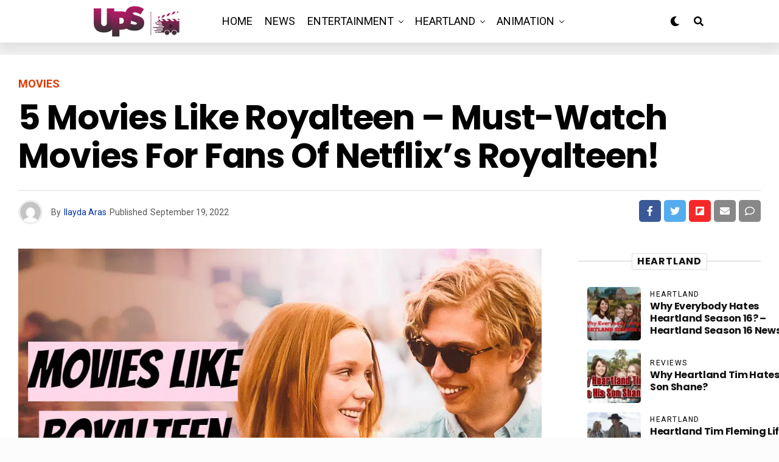

--- FILE ---
content_type: text/html; charset=UTF-8
request_url: https://upcomingseason.com/5-movies-like-royalteen-netflix/
body_size: 43693
content:
<!DOCTYPE html><html lang="en-US" prefix="og: https://ogp.me/ns#"><head><meta charset="UTF-8" ><meta name="viewport" id="viewport" content="width=device-width, initial-scale=1.0, maximum-scale=5.0, minimum-scale=1.0, user-scalable=yes" /><title>5 Movies Like Royalteen - Watch If You Like Royalteen!</title><meta name="description" content="While it is unclear whether a sequel will be released for Royalteen fans, we wanted to suggest some other films you could enjoy."/><meta name="robots" content="follow, index, max-snippet:-1, max-video-preview:-1, max-image-preview:large"/><link rel="canonical" href="https://upcomingseason.com/5-movies-like-royalteen-netflix/" /><meta property="og:locale" content="en_US" /><meta property="og:type" content="article" /><meta property="og:title" content="5 Movies Like Royalteen - Watch If You Like Royalteen!" /><meta property="og:description" content="While it is unclear whether a sequel will be released for Royalteen fans, we wanted to suggest some other films you could enjoy." /><meta property="og:url" content="https://upcomingseason.com/5-movies-like-royalteen-netflix/" /><meta property="og:site_name" content="Upcoming Season" /><meta property="article:tag" content="movies like royalteen" /><meta property="article:section" content="Movies" /><meta property="og:image" content="https://upcomingseason.com/wp-content/uploads/2022/08/2323.jpg" /><meta property="og:image:secure_url" content="https://upcomingseason.com/wp-content/uploads/2022/08/2323.jpg" /><meta property="og:image:width" content="1024" /><meta property="og:image:height" content="576" /><meta property="og:image:alt" content="Movies Like Royalteen" /><meta property="og:image:type" content="image/jpeg" /><meta property="article:published_time" content="2022-09-19T10:00:30+00:00" /><meta property="og:video" content="https://www.youtube.com/embed/cRu4yK8Zczs" /><meta property="video:duration" content="126" /><meta name="twitter:card" content="summary_large_image" /><meta name="twitter:title" content="5 Movies Like Royalteen - Watch If You Like Royalteen!" /><meta name="twitter:description" content="While it is unclear whether a sequel will be released for Royalteen fans, we wanted to suggest some other films you could enjoy." /><meta name="twitter:image" content="https://upcomingseason.com/wp-content/uploads/2022/08/2323.jpg" /><meta name="twitter:label1" content="Written by" /><meta name="twitter:data1" content="Ilayda Aras" /><meta name="twitter:label2" content="Time to read" /><meta name="twitter:data2" content="4 minutes" /> <script type="application/ld+json" class="rank-math-schema">{"@context":"https://schema.org","@graph":[{"@type":["Organization","Person"],"@id":"https://upcomingseason.com/#person","name":"Upcoming Season","url":"https://upcomingseason.com"},{"@type":"WebSite","@id":"https://upcomingseason.com/#website","url":"https://upcomingseason.com","name":"Upcoming Season","publisher":{"@id":"https://upcomingseason.com/#person"},"inLanguage":"en-US"},{"@type":"ImageObject","@id":"https://upcomingseason.com/wp-content/uploads/2022/08/2323.jpg","url":"https://upcomingseason.com/wp-content/uploads/2022/08/2323.jpg","width":"1024","height":"576","caption":"Movies Like Royalteen","inLanguage":"en-US"},{"@type":"BreadcrumbList","@id":"https://upcomingseason.com/5-movies-like-royalteen-netflix/#breadcrumb","itemListElement":[{"@type":"ListItem","position":"1","item":{"@id":"https://upcomingseason.com","name":"Home"}},{"@type":"ListItem","position":"2","item":{"@id":"https://upcomingseason.com/movies/","name":"Movies"}},{"@type":"ListItem","position":"3","item":{"@id":"https://upcomingseason.com/5-movies-like-royalteen-netflix/","name":"5 Movies Like Royalteen &#8211; Must-Watch Movies for Fans of Netflix&#8217;s Royalteen!"}}]},{"@type":"WebPage","@id":"https://upcomingseason.com/5-movies-like-royalteen-netflix/#webpage","url":"https://upcomingseason.com/5-movies-like-royalteen-netflix/","name":"5 Movies Like Royalteen - Watch If You Like Royalteen!","datePublished":"2022-09-19T10:00:30+00:00","dateModified":"2022-09-19T10:00:30+00:00","isPartOf":{"@id":"https://upcomingseason.com/#website"},"primaryImageOfPage":{"@id":"https://upcomingseason.com/wp-content/uploads/2022/08/2323.jpg"},"inLanguage":"en-US","breadcrumb":{"@id":"https://upcomingseason.com/5-movies-like-royalteen-netflix/#breadcrumb"}},{"@type":"Person","@id":"https://upcomingseason.com/author/ilayda-aras/","name":"Ilayda Aras","url":"https://upcomingseason.com/author/ilayda-aras/","image":{"@type":"ImageObject","@id":"https://upcomingseason.com/wp-content/litespeed/avatar/f04b64a6e12224e4bc2ec215a34147d8.jpg?ver=1768458866","url":"https://upcomingseason.com/wp-content/litespeed/avatar/f04b64a6e12224e4bc2ec215a34147d8.jpg?ver=1768458866","caption":"Ilayda Aras","inLanguage":"en-US"}},{"headline":"5 Movies Like Royalteen - Watch If You Like Royalteen!","description":"While it is unclear whether a sequel will be released for Royalteen fans, we wanted to suggest some other films you could enjoy.","datePublished":"2022-09-19T10:00:30+00:00","dateModified":"2022-09-19T10:00:30+00:00","image":{"@id":"https://upcomingseason.com/wp-content/uploads/2022/08/2323.jpg"},"author":{"@id":"https://upcomingseason.com/author/ilayda-aras/","name":"Ilayda Aras"},"@type":"NewsArticle","name":"5 Movies Like Royalteen - Watch If You Like Royalteen!","articleSection":"Movies, Reviews","@id":"https://upcomingseason.com/5-movies-like-royalteen-netflix/#schema-129788","isPartOf":{"@id":"https://upcomingseason.com/5-movies-like-royalteen-netflix/#webpage"},"publisher":{"@id":"https://upcomingseason.com/#person"},"inLanguage":"en-US","mainEntityOfPage":{"@id":"https://upcomingseason.com/5-movies-like-royalteen-netflix/#webpage"}},{"@type":"VideoObject","name":"Royalteen | Official Trailer | Netflix","description":"Our deepest secret does not define us, but that doesn&#039;t mean you should shy away from them. Royalteen comes to Netflix August 17SUBSCRIBE: http://bit.ly/29qB...","uploadDate":"2022-08-03","thumbnailUrl":"https://upcomingseason.com/wp-content/uploads/2022/08/2323.jpg","embedUrl":"https://www.youtube.com/embed/cRu4yK8Zczs","duration":"PT2M6S","width":"1280","height":"720","isFamilyFriendly":"1","@id":"https://upcomingseason.com/5-movies-like-royalteen-netflix/#schema-129789","isPartOf":{"@id":"https://upcomingseason.com/5-movies-like-royalteen-netflix/#webpage"},"publisher":{"@id":"https://upcomingseason.com/#person"},"inLanguage":"en-US"}]}</script> <link rel='dns-prefetch' href='//www.googletagmanager.com' /><link rel='dns-prefetch' href='//ajax.googleapis.com' /><link rel='dns-prefetch' href='//fonts.googleapis.com' /><link rel='dns-prefetch' href='//pagead2.googlesyndication.com' /><link rel="alternate" type="application/rss+xml" title="Upcoming Season &raquo; Feed" href="https://upcomingseason.com/feed/" /><link rel="alternate" type="application/rss+xml" title="Upcoming Season &raquo; Comments Feed" href="https://upcomingseason.com/comments/feed/" /><link rel="alternate" type="application/rss+xml" title="Upcoming Season &raquo; 5 Movies Like Royalteen &#8211; Must-Watch Movies for Fans of Netflix&#8217;s Royalteen! Comments Feed" href="https://upcomingseason.com/5-movies-like-royalteen-netflix/feed/" /><link rel="alternate" title="oEmbed (JSON)" type="application/json+oembed" href="https://upcomingseason.com/wp-json/oembed/1.0/embed?url=https%3A%2F%2Fupcomingseason.com%2F5-movies-like-royalteen-netflix%2F" /><link rel="alternate" title="oEmbed (XML)" type="text/xml+oembed" href="https://upcomingseason.com/wp-json/oembed/1.0/embed?url=https%3A%2F%2Fupcomingseason.com%2F5-movies-like-royalteen-netflix%2F&#038;format=xml" /><style id='wp-img-auto-sizes-contain-inline-css' type='text/css'>img:is([sizes=auto i],[sizes^="auto," i]){contain-intrinsic-size:3000px 1500px}
/*# sourceURL=wp-img-auto-sizes-contain-inline-css */</style><link rel='alternate stylesheet' id='powerkit-icons-css' href='https://upcomingseason.com/wp-content/plugins/powerkit/assets/fonts/powerkit-icons.woff?ver=3.0.4' type='text/css' as='font' type='font/wof' crossorigin /><link data-optimized="1" rel='stylesheet' id='powerkit-css' href='https://upcomingseason.com/wp-content/litespeed/css/75b8fa9e7b01ba5ffe84e2cf523f9cbc.css?ver=cce75' type='text/css' media='all' /><style id='wp-emoji-styles-inline-css' type='text/css'>img.wp-smiley, img.emoji {
		display: inline !important;
		border: none !important;
		box-shadow: none !important;
		height: 1em !important;
		width: 1em !important;
		margin: 0 0.07em !important;
		vertical-align: -0.1em !important;
		background: none !important;
		padding: 0 !important;
	}
/*# sourceURL=wp-emoji-styles-inline-css */</style><link data-optimized="1" rel='stylesheet' id='wp-block-library-css' href='https://upcomingseason.com/wp-content/litespeed/css/6c47eb7aa311f2ae169860ac6b672f97.css?ver=d563a' type='text/css' media='all' /><style id='classic-theme-styles-inline-css' type='text/css'>/*! This file is auto-generated */
.wp-block-button__link{color:#fff;background-color:#32373c;border-radius:9999px;box-shadow:none;text-decoration:none;padding:calc(.667em + 2px) calc(1.333em + 2px);font-size:1.125em}.wp-block-file__button{background:#32373c;color:#fff;text-decoration:none}
/*# sourceURL=/wp-includes/css/classic-themes.min.css */</style><style id='global-styles-inline-css' type='text/css'>:root{--wp--preset--aspect-ratio--square: 1;--wp--preset--aspect-ratio--4-3: 4/3;--wp--preset--aspect-ratio--3-4: 3/4;--wp--preset--aspect-ratio--3-2: 3/2;--wp--preset--aspect-ratio--2-3: 2/3;--wp--preset--aspect-ratio--16-9: 16/9;--wp--preset--aspect-ratio--9-16: 9/16;--wp--preset--color--black: #000000;--wp--preset--color--cyan-bluish-gray: #abb8c3;--wp--preset--color--white: #ffffff;--wp--preset--color--pale-pink: #f78da7;--wp--preset--color--vivid-red: #cf2e2e;--wp--preset--color--luminous-vivid-orange: #ff6900;--wp--preset--color--luminous-vivid-amber: #fcb900;--wp--preset--color--light-green-cyan: #7bdcb5;--wp--preset--color--vivid-green-cyan: #00d084;--wp--preset--color--pale-cyan-blue: #8ed1fc;--wp--preset--color--vivid-cyan-blue: #0693e3;--wp--preset--color--vivid-purple: #9b51e0;--wp--preset--gradient--vivid-cyan-blue-to-vivid-purple: linear-gradient(135deg,rgb(6,147,227) 0%,rgb(155,81,224) 100%);--wp--preset--gradient--light-green-cyan-to-vivid-green-cyan: linear-gradient(135deg,rgb(122,220,180) 0%,rgb(0,208,130) 100%);--wp--preset--gradient--luminous-vivid-amber-to-luminous-vivid-orange: linear-gradient(135deg,rgb(252,185,0) 0%,rgb(255,105,0) 100%);--wp--preset--gradient--luminous-vivid-orange-to-vivid-red: linear-gradient(135deg,rgb(255,105,0) 0%,rgb(207,46,46) 100%);--wp--preset--gradient--very-light-gray-to-cyan-bluish-gray: linear-gradient(135deg,rgb(238,238,238) 0%,rgb(169,184,195) 100%);--wp--preset--gradient--cool-to-warm-spectrum: linear-gradient(135deg,rgb(74,234,220) 0%,rgb(151,120,209) 20%,rgb(207,42,186) 40%,rgb(238,44,130) 60%,rgb(251,105,98) 80%,rgb(254,248,76) 100%);--wp--preset--gradient--blush-light-purple: linear-gradient(135deg,rgb(255,206,236) 0%,rgb(152,150,240) 100%);--wp--preset--gradient--blush-bordeaux: linear-gradient(135deg,rgb(254,205,165) 0%,rgb(254,45,45) 50%,rgb(107,0,62) 100%);--wp--preset--gradient--luminous-dusk: linear-gradient(135deg,rgb(255,203,112) 0%,rgb(199,81,192) 50%,rgb(65,88,208) 100%);--wp--preset--gradient--pale-ocean: linear-gradient(135deg,rgb(255,245,203) 0%,rgb(182,227,212) 50%,rgb(51,167,181) 100%);--wp--preset--gradient--electric-grass: linear-gradient(135deg,rgb(202,248,128) 0%,rgb(113,206,126) 100%);--wp--preset--gradient--midnight: linear-gradient(135deg,rgb(2,3,129) 0%,rgb(40,116,252) 100%);--wp--preset--font-size--small: 13px;--wp--preset--font-size--medium: 20px;--wp--preset--font-size--large: 36px;--wp--preset--font-size--x-large: 42px;--wp--preset--spacing--20: 0.44rem;--wp--preset--spacing--30: 0.67rem;--wp--preset--spacing--40: 1rem;--wp--preset--spacing--50: 1.5rem;--wp--preset--spacing--60: 2.25rem;--wp--preset--spacing--70: 3.38rem;--wp--preset--spacing--80: 5.06rem;--wp--preset--shadow--natural: 6px 6px 9px rgba(0, 0, 0, 0.2);--wp--preset--shadow--deep: 12px 12px 50px rgba(0, 0, 0, 0.4);--wp--preset--shadow--sharp: 6px 6px 0px rgba(0, 0, 0, 0.2);--wp--preset--shadow--outlined: 6px 6px 0px -3px rgb(255, 255, 255), 6px 6px rgb(0, 0, 0);--wp--preset--shadow--crisp: 6px 6px 0px rgb(0, 0, 0);}:where(.is-layout-flex){gap: 0.5em;}:where(.is-layout-grid){gap: 0.5em;}body .is-layout-flex{display: flex;}.is-layout-flex{flex-wrap: wrap;align-items: center;}.is-layout-flex > :is(*, div){margin: 0;}body .is-layout-grid{display: grid;}.is-layout-grid > :is(*, div){margin: 0;}:where(.wp-block-columns.is-layout-flex){gap: 2em;}:where(.wp-block-columns.is-layout-grid){gap: 2em;}:where(.wp-block-post-template.is-layout-flex){gap: 1.25em;}:where(.wp-block-post-template.is-layout-grid){gap: 1.25em;}.has-black-color{color: var(--wp--preset--color--black) !important;}.has-cyan-bluish-gray-color{color: var(--wp--preset--color--cyan-bluish-gray) !important;}.has-white-color{color: var(--wp--preset--color--white) !important;}.has-pale-pink-color{color: var(--wp--preset--color--pale-pink) !important;}.has-vivid-red-color{color: var(--wp--preset--color--vivid-red) !important;}.has-luminous-vivid-orange-color{color: var(--wp--preset--color--luminous-vivid-orange) !important;}.has-luminous-vivid-amber-color{color: var(--wp--preset--color--luminous-vivid-amber) !important;}.has-light-green-cyan-color{color: var(--wp--preset--color--light-green-cyan) !important;}.has-vivid-green-cyan-color{color: var(--wp--preset--color--vivid-green-cyan) !important;}.has-pale-cyan-blue-color{color: var(--wp--preset--color--pale-cyan-blue) !important;}.has-vivid-cyan-blue-color{color: var(--wp--preset--color--vivid-cyan-blue) !important;}.has-vivid-purple-color{color: var(--wp--preset--color--vivid-purple) !important;}.has-black-background-color{background-color: var(--wp--preset--color--black) !important;}.has-cyan-bluish-gray-background-color{background-color: var(--wp--preset--color--cyan-bluish-gray) !important;}.has-white-background-color{background-color: var(--wp--preset--color--white) !important;}.has-pale-pink-background-color{background-color: var(--wp--preset--color--pale-pink) !important;}.has-vivid-red-background-color{background-color: var(--wp--preset--color--vivid-red) !important;}.has-luminous-vivid-orange-background-color{background-color: var(--wp--preset--color--luminous-vivid-orange) !important;}.has-luminous-vivid-amber-background-color{background-color: var(--wp--preset--color--luminous-vivid-amber) !important;}.has-light-green-cyan-background-color{background-color: var(--wp--preset--color--light-green-cyan) !important;}.has-vivid-green-cyan-background-color{background-color: var(--wp--preset--color--vivid-green-cyan) !important;}.has-pale-cyan-blue-background-color{background-color: var(--wp--preset--color--pale-cyan-blue) !important;}.has-vivid-cyan-blue-background-color{background-color: var(--wp--preset--color--vivid-cyan-blue) !important;}.has-vivid-purple-background-color{background-color: var(--wp--preset--color--vivid-purple) !important;}.has-black-border-color{border-color: var(--wp--preset--color--black) !important;}.has-cyan-bluish-gray-border-color{border-color: var(--wp--preset--color--cyan-bluish-gray) !important;}.has-white-border-color{border-color: var(--wp--preset--color--white) !important;}.has-pale-pink-border-color{border-color: var(--wp--preset--color--pale-pink) !important;}.has-vivid-red-border-color{border-color: var(--wp--preset--color--vivid-red) !important;}.has-luminous-vivid-orange-border-color{border-color: var(--wp--preset--color--luminous-vivid-orange) !important;}.has-luminous-vivid-amber-border-color{border-color: var(--wp--preset--color--luminous-vivid-amber) !important;}.has-light-green-cyan-border-color{border-color: var(--wp--preset--color--light-green-cyan) !important;}.has-vivid-green-cyan-border-color{border-color: var(--wp--preset--color--vivid-green-cyan) !important;}.has-pale-cyan-blue-border-color{border-color: var(--wp--preset--color--pale-cyan-blue) !important;}.has-vivid-cyan-blue-border-color{border-color: var(--wp--preset--color--vivid-cyan-blue) !important;}.has-vivid-purple-border-color{border-color: var(--wp--preset--color--vivid-purple) !important;}.has-vivid-cyan-blue-to-vivid-purple-gradient-background{background: var(--wp--preset--gradient--vivid-cyan-blue-to-vivid-purple) !important;}.has-light-green-cyan-to-vivid-green-cyan-gradient-background{background: var(--wp--preset--gradient--light-green-cyan-to-vivid-green-cyan) !important;}.has-luminous-vivid-amber-to-luminous-vivid-orange-gradient-background{background: var(--wp--preset--gradient--luminous-vivid-amber-to-luminous-vivid-orange) !important;}.has-luminous-vivid-orange-to-vivid-red-gradient-background{background: var(--wp--preset--gradient--luminous-vivid-orange-to-vivid-red) !important;}.has-very-light-gray-to-cyan-bluish-gray-gradient-background{background: var(--wp--preset--gradient--very-light-gray-to-cyan-bluish-gray) !important;}.has-cool-to-warm-spectrum-gradient-background{background: var(--wp--preset--gradient--cool-to-warm-spectrum) !important;}.has-blush-light-purple-gradient-background{background: var(--wp--preset--gradient--blush-light-purple) !important;}.has-blush-bordeaux-gradient-background{background: var(--wp--preset--gradient--blush-bordeaux) !important;}.has-luminous-dusk-gradient-background{background: var(--wp--preset--gradient--luminous-dusk) !important;}.has-pale-ocean-gradient-background{background: var(--wp--preset--gradient--pale-ocean) !important;}.has-electric-grass-gradient-background{background: var(--wp--preset--gradient--electric-grass) !important;}.has-midnight-gradient-background{background: var(--wp--preset--gradient--midnight) !important;}.has-small-font-size{font-size: var(--wp--preset--font-size--small) !important;}.has-medium-font-size{font-size: var(--wp--preset--font-size--medium) !important;}.has-large-font-size{font-size: var(--wp--preset--font-size--large) !important;}.has-x-large-font-size{font-size: var(--wp--preset--font-size--x-large) !important;}
:where(.wp-block-post-template.is-layout-flex){gap: 1.25em;}:where(.wp-block-post-template.is-layout-grid){gap: 1.25em;}
:where(.wp-block-term-template.is-layout-flex){gap: 1.25em;}:where(.wp-block-term-template.is-layout-grid){gap: 1.25em;}
:where(.wp-block-columns.is-layout-flex){gap: 2em;}:where(.wp-block-columns.is-layout-grid){gap: 2em;}
:root :where(.wp-block-pullquote){font-size: 1.5em;line-height: 1.6;}
/*# sourceURL=global-styles-inline-css */</style><link data-optimized="1" rel='stylesheet' id='powerkit-author-box-css' href='https://upcomingseason.com/wp-content/litespeed/css/b3e2d0aba5421715baf8a021bf1d0a08.css?ver=30cb4' type='text/css' media='all' /><link data-optimized="1" rel='stylesheet' id='powerkit-basic-elements-css' href='https://upcomingseason.com/wp-content/litespeed/css/4056c955ab64c3cc86eea65b7bee6ac2.css?ver=58a19' type='text/css' media='screen' /><link data-optimized="1" rel='stylesheet' id='powerkit-content-formatting-css' href='https://upcomingseason.com/wp-content/litespeed/css/6966de9895ba7de2c65af6dc1a3b568a.css?ver=d54eb' type='text/css' media='all' /><link data-optimized="1" rel='stylesheet' id='powerkit-сontributors-css' href='https://upcomingseason.com/wp-content/litespeed/css/c1cba9adc26e22acfaa399534ef331c3.css?ver=cf9a8' type='text/css' media='all' /><link data-optimized="1" rel='stylesheet' id='powerkit-featured-categories-css' href='https://upcomingseason.com/wp-content/litespeed/css/288c2e371e990ac1aace4bef8aa62c63.css?ver=277e4' type='text/css' media='all' /><link data-optimized="1" rel='stylesheet' id='powerkit-inline-posts-css' href='https://upcomingseason.com/wp-content/litespeed/css/d9db2e6345aa0426b4aa1d05a1cb757b.css?ver=92bd9' type='text/css' media='all' /><link data-optimized="1" rel='stylesheet' id='powerkit-widget-posts-css' href='https://upcomingseason.com/wp-content/litespeed/css/c4ecc74d3d515cfd01a311307e8ada63.css?ver=504fc' type='text/css' media='all' /><link data-optimized="1" rel='stylesheet' id='powerkit-share-buttons-css' href='https://upcomingseason.com/wp-content/litespeed/css/c1e0db082c60201757ab1d80a534f03a.css?ver=15d72' type='text/css' media='all' /><link data-optimized="1" rel='stylesheet' id='powerkit-table-of-contents-css' href='https://upcomingseason.com/wp-content/litespeed/css/d838beb80c78db84525db49db9a70332.css?ver=409b3' type='text/css' media='all' /><link data-optimized="1" rel='stylesheet' id='powerkit-widget-about-css' href='https://upcomingseason.com/wp-content/litespeed/css/0a0a3912642c7c380a51bc3e1f40ed51.css?ver=d7c6e' type='text/css' media='all' /><link rel='stylesheet' id='ql-jquery-ui-css' href='//ajax.googleapis.com/ajax/libs/jqueryui/1.12.1/themes/smoothness/jquery-ui.css?ver=6.9' type='text/css' media='all' /><link data-optimized="1" rel='stylesheet' id='zox-custom-style-css' href='https://upcomingseason.com/wp-content/litespeed/css/0ef5a90a72fdb1a190d72e40aa197a36.css?ver=f374e' type='text/css' media='all' /><style id='zox-custom-style-inline-css' type='text/css'>a,
	a:visited,
	a:hover h2.zox-s-title1,
	a:hover h2.zox-s-title1-feat,
	a:hover h2.zox-s-title2,
	a:hover h2.zox-s-title3,
	.zox-post-body p a,
	h3.zox-post-cat a,
	.sp-template a,
	.sp-data-table a,
	span.zox-author-name a,
	a:hover h2.zox-authors-latest,
	span.zox-authors-name a:hover,
	#zox-side-wrap a:hover {
		color: #002fa7;
	}

	.zox-s8 a:hover h2.zox-s-title1,
	.zox-s8 a:hover h2.zox-s-title1-feat,
	.zox-s8 a:hover h2.zox-s-title2,
	.zox-s8 a:hover h2.zox-s-title3 {
		box-shadow: 15px 0 0 #fff, -10px 0 0 #fff;
		color: #002fa7;
	}

	.woocommerce-message:before,
	.woocommerce-info:before,
	.woocommerce-message:before,
	.woocommerce .star-rating span:before,
	span.zox-s-cat,
	h3.zox-post-cat a,
	.zox-s6 span.zox-s-cat,
	.zox-s8 span.zox-s-cat,
	.zox-widget-side-trend-wrap .zox-art-text:before {
		color: #e03800;
	}

	.zox-widget-bgp,
	.zox-widget-bgp.zox-widget-txtw .zox-art-wrap,
	.zox-widget-bgp.zox-widget-txtw .zox-widget-featl-sub .zox-art-wrap,
	.zox-s4 .zox-widget-bgp span.zox-s-cat,
	.woocommerce span.onsale,
	.zox-s7 .zox-byline-wrap:before,
	.zox-s3 span.zox-s-cat,
	.zox-o1 span.zox-s-cat,
	.zox-s3 .zox-widget-side-trend-wrap .zox-art-text:before,
	.sp-table-caption,
	#zox-search-form #zox-search-submit,
	#zox-search-form2 #zox-search-submit2,
	.pagination .current,
	.pagination a:hover,
	.zox-o6 span.zox-s-cat {
		background: #e03800;
	}

	.woocommerce .widget_price_filter .ui-slider .ui-slider-handle,
	.woocommerce #respond input#submit.alt,
	.woocommerce a.button.alt,
	.woocommerce button.button.alt,
	.woocommerce input.button.alt,
	.woocommerce #respond input#submit.alt:hover,
	.woocommerce a.button.alt:hover,
	.woocommerce button.button.alt:hover,
	.woocommerce input.button.alt:hover {
		background-color: #e03800;
	}

	.woocommerce-error,
	.woocommerce-info,
	.woocommerce-message {
		border-top-color: #e03800;
	}

	.zox-feat-ent1-left,
	.zox-ent1 .zox-side-widget {
		border-top: 2px solid #e03800;
	}

	.zox-feat-ent3-main-wrap h2.zox-s-title2 {
		background-color: #e03800;
		box-shadow: 15px 0 0 #e03800, -10px 0 0 #e03800;
	}

	.zox-widget-side-trend-wrap .zox-art-text:before,
	.pagination .current,
	.pagination a:hover {
		border: 1px solid #e03800;
	}

	.zox-post-type {
		border: 3px solid #e03800;
	}
	.zox-net1 .zox-post-type,
	.zox-net2 .zox-post-type {
		background: #e03800;
	}
	.zox-widget-featl-sub .zox-post-type {
		border: 2px solid #e03800;
	}

	@media screen and (max-width: 479px) {
	.zox-net1.zox-s4 .zox-widget-bgp .zox-art-main span.zox-s-cat {
		background: #e03800 !important;
	}
	}

	.zox-o3 h3.zox-s-cat {
		background: #dddddd;
	}

	.zox-widget-bgs,
	.zox-widget-bgs.zox-widget-txtw .zox-art-wrap,
	.zox-widget-bgs.zox-widget-txtw .zox-widget-featl-sub .zox-art-wrap,
	.zox-s4 .zox-widget-bgs span.zox-s-cat {
		background: #dddddd;
	}

	#zox-top-head-wrap {
		background: #0a0a0a;
	}

	span.zox-top-soc-but,
	.zox-top-nav-menu ul li a,
	span.zox-woo-cart-icon {
		color: #cccccc;
	}

	span.zox-woo-cart-num {
		background: #cccccc;
	}

	.zox-top-nav-menu ul li:hover a {
		color: #ed1c24;
	}

	#zox-top-head-wrap,
	#zox-top-head,
	#zox-top-head-left,
	#zox-top-head-mid,
	#zox-top-head-right,
	.zox-top-nav-menu ul {
		height: 100px;
	}

	#zox-top-head-mid img {
		max-height: calc(100px - 20px);
	}

	.zox-top-nav-menu ul li a {
		font-size: 16px;
	}

	#zox-bot-head-wrap,
	#zox-bot-head-wrap.zox-trans-bot.zox-fix-up,
	#zox-fly-wrap,
	#zox-bot-head-wrap.zox-trans-bot:hover {
		background-color: #ffffff;
		background-image: none;
	}

	.zox-nav-menu ul li a,
	span.zox-nav-search-but,
	span.zox-night,
	.zox-trans-bot.zox-fix-up .zox-nav-menu ul li a,
	.zox-trans-bot.zox-fix-up span.zox-nav-search-but,
	nav.zox-fly-nav-menu ul li a,
	span.zox-fly-soc-head,
	ul.zox-fly-soc-list li a,
	nav.zox-fly-nav-menu ul li.menu-item-has-children:after {
		color: #000000;
	}

	.zox-nav-menu ul li.menu-item-has-children a:after,
	.zox-nav-menu ul li.zox-mega-drop a:after {
		border-right: 1px solid #000000;
		border-bottom: 1px solid #000000;
	}

	.zox-fly-but-wrap span,
	.zox-trans-bot.zox-fix-up .zox-fly-but-wrap span {
		background: #000000;
	}

	.zox-nav-menu ul li:hover a,
	span.zox-nav-search-but:hover,
	span.zox-night:hover {
		color: #ed1c24;
	}

	.zox-fly-but-wrap:hover span {
		background: #ed1c24;
	}

	span.zox-widget-main-title {
		color: #111111;
	}

	#zox-foot-wrap {
		background: #ffffff;
	}

	#zox-foot-wrap p {
		color: #aaaaaa;
	}

	#zox-foot-wrap a {
		color: #aaaaaa;
	}

	ul.zox-foot-soc-list li a {
		border: 1px solid #aaaaaa;
	}

	span.zox-widget-side-title {
		color: #111111;
	}

	span.zox-post-main-title {
		color: #00000;
	}

	.zox-top-nav-menu ul li a {
		padding-top: calc((100px - 16px) / 2);
		padding-bottom: calc((100px - 16px) / 2);
	}

	#zox-bot-head-wrap,
	.zox-bot-head-menu,
	#zox-bot-head,
	#zox-bot-head-left,
	#zox-bot-head-right,
	#zox-bot-head-mid,
	.zox-bot-head-logo,
	.zox-bot-head-logo-main,
	.zox-nav-menu,
	.zox-nav-menu ul {
		height: 70px;
	}

	.zox-bot-head-logo img,
	.zox-bot-head-logo-main img {
		max-height: calc(70px - 20px);
	}

	.zox-nav-menu ul li ul.sub-menu,
	.zox-nav-menu ul li.menu-item-object-category .zox-mega-dropdown {
		top: 70px;
	}

	.zox-nav-menu ul li a {
		font-size: 18px;
	}

	.zox-nav-menu ul li a {
		padding-top: calc((70px - 18px) / 2);
		padding-bottom: calc((70px - 18px) / 2);
	}

	.zox-fix-up {
		top: -70px !important;
		-webkit-transform: translate3d(0,-70px,0) !important;
	   	   -moz-transform: translate3d(0,-70px,0) !important;
	    	-ms-transform: translate3d(0,-70px,0) !important;
	     	 -o-transform: translate3d(0,-70px,0) !important;
				transform: translate3d(0,-70px,0) !important;
	}

	.zox-fix {
		top: -70px;
		-webkit-transform: translate3d(0,70px,0) !important;
	   	   -moz-transform: translate3d(0,70px,0) !important;
	    	-ms-transform: translate3d(0,70px,0) !important;
	     	 -o-transform: translate3d(0,70px,0) !important;
				transform: translate3d(0,70px,0) !important;
	}

	.zox-fix-up .zox-nav-menu ul li a {
		padding-top: calc((60px - 18px) / 2);
		padding-bottom: calc((60px - 18px) / 2);
	}

	.zox-feat-ent1-grid,
	.zox-feat-ent2-bot,
	.zox-feat-net1-grid {
		grid-template-columns: auto 300px;
	}

	body,
	span.zox-s-cat,
	span.zox-ad-label,
	.woocommerce ul.product_list_widget li a,
	.woocommerce ul.product_list_widget span.product-title,
	.woocommerce #reviews #comments ol.commentlist li .comment-text p.meta,
	.woocommerce div.product p.price,
	.woocommerce div.product p.price ins,
	.woocommerce div.product p.price del,
	.woocommerce ul.products li.product .price del,
	.woocommerce ul.products li.product .price ins,
	.woocommerce ul.products li.product .price,
	.woocommerce #respond input#submit,
	.woocommerce a.button,
	.woocommerce button.button,
	.woocommerce input.button,
	.woocommerce .widget_price_filter .price_slider_amount .button,
	.woocommerce span.onsale,
	.woocommerce-review-link,
	#woo-content p.woocommerce-result-count,
	.woocommerce div.product .woocommerce-tabs ul.tabs li a,
	.woocommerce .woocommerce-breadcrumb,
	.woocommerce #respond input#submit.alt,
	.woocommerce a.button.alt,
	.woocommerce button.button.alt,
	.woocommerce input.button.alt,
	.zox-post-tags-header,
	.zox-post-tags a {
		font-family: 'Roboto', sans-serif;
		font-weight: 400;
		text-transform: None;
	}

	#zox-woo-side-wrap span.zox-widget-side-title,
	span.zox-authors-name a,
	h1.zox-author-top-head {
		font-family: 'Roboto', sans-serif;
	}

	p.zox-s-graph,
	span.zox-post-excerpt p,
	.zox-post-body p,
	#woo-content p,
	#zox-404 p,
	.zox-post-body ul li,
	.zox-post-body ol li,
	.zox-author-box-text p {
		font-family: 'PT Serif', sans-serif;
		font-weight: 400;
		text-transform: None;
	}

	.zox-nav-menu ul li a,
	.zox-top-nav-menu ul li a,
	nav.zox-fly-nav-menu ul li a {
		font-family: 'Roboto', sans-serif;
		font-weight: 400;
		text-transform: Uppercase;
	}

	.zox-nav-menu ul li ul.zox-mega-list li a,
	.zox-nav-menu ul li ul.zox-mega-list li a p {
		font-family: 'Roboto', sans-serif;
	}

	h2.zox-s-title1,
	h2.zox-s-title1-feat,
	.woocommerce div.product .product_title,
	.woocommerce .related h2,
	#woo-content .summary p.price,
	.woocommerce div.product .woocommerce-tabs .panel h2,
	#zox-404 h1,
	h1.zox-post-title,
	.zox-widget-side-trend-wrap .zox-art-text:before,
	.zox-post-body blockquote p,
	.zox-post-body .wp-block-pullquote blockquote p,
	.zox-post-body h1,
	.zox-post-body h2,
	.zox-post-body h3,
	.zox-post-body h4,
	.zox-post-body h5,
	.zox-post-body h6,
	.comment-inner h1,
	.comment-inner h2,
	.comment-inner h3,
	.comment-inner h4,
	.comment-inner h5,
	.comment-inner h6,
	span.zox-author-box-name a {
		font-family: 'Poppins', sans-serif;
		font-weight: 700;
		text-transform: Capitalize;
	}

	span.zox-widget-main-title {
		font-family: 'Poppins', sans-serif;
		font-weight: 700;
		text-transform: Uppercase;
	}

	span.zox-widget-side-title {
		font-family: 'Poppins', sans-serif;
		font-weight: 700;
		text-transform: Uppercase;
	}

	span.zox-post-main-title {
		font-family: 'Roboto', sans-serif;
		font-weight: 800;
		text-transform: Capitalize;
	}

	h2.zox-s-title2,
	h2.zox-s-title3,
	span.zox-woo-cart-num,
	p.zox-search-p,
	.alp-related-posts .current .post-title,
	.alp-related-posts-wrapper .alp-related-post .post-title,
	.zox-widget-txtw span.zox-widget-main-title {
		font-family: 'Poppins', sans-serif;
		font-weight: 700;
		text-transform: Capitalize;
	}

	.zox-post-width {
		margin: 0 auto;
		max-width: calc(1240px + 60px);
	}


	

			.zox-head-width {
				margin: 0 auto;
				max-width: calc(1041px + 60px);
			}
			.zox-nav-menu ul li.zox-mega-drop .zox-mega-dropdown {
							left: calc(((100vw - 100%) /2) * -1);
			}
				

			#zox-home-main-wrap {
				margin: 0 auto;
				padding: 0 30px;
				max-width: calc(1280px + 60px);
			}
			.zox-body-width,
			.zox-widget-feat-wrap.zox-o1 .zox-art-text-cont,
			.zox-widget-feat-wrap.zox-o4 .zox-art-text-cont,
			.zox-widget-feat-main.zox-o1 .zox-art-text-cont,
			.zox-widget-feat-main.zox-o4 .zox-art-text-cont {
				margin: 0 auto;
				max-width: none;
			}
				

			@media screen and (min-width: 1024px) {
				#zox-bot-head-left {
					display: none;
				}
				#zox-bot-head {
					grid-template-columns: auto 60px;
				}
				.zox-bot-head-menu {
					display: grid;
					padding: 0 0 0 90px;
				}
			}
			@media screen and (max-width: 1023px) {
				#zox-bot-head-left {
					display: grid;
				}
			}
				

	#zox-bot-head-wrap {
		-webkit-box-shadow: 0 0.5rem 1rem 0 rgba(21,21,30,0.08);
		   -moz-box-shadow: 0 0.5rem 1rem 0 rgba(21,21,30,0.08);
			-ms-box-shadow: 0 0.5rem 1rem 0 rgba(21,21,30,0.08);
			 -o-box-shadow: 0 0.5rem 1rem 0 rgba(21,21,30,0.08);
				box-shadow: 0 0.5rem 1rem 0 rgba(21,21,30,0.08);
	}
		

.zox-nav-links {
	display: none;
	}
	

					#zox-home-body-wrap {
						grid-template-columns: auto 300px;
						}
						

	.zox-post-body p a {
		box-shadow: inset 0 -1px 0 0 #fff, inset 0 -2px 0 0 #002fa7;
		color: #000;
	}
	.zox-post-body p a:hover {
		color: #002fa7;
	}
	

			.zox-widget-main-head {
				margin: 0 0 15px;
			}
			h4.zox-widget-main-title {
				border-top: 1px solid #ccc;
				position: relative;
				text-align: center;
			}
			span.zox-widget-main-title {
				background: #fff;
				border: 1px solid #ddd;
				color: #111111;
				display: inline-block;
				font-size: 18px;
				letter-spacing: .05em;
				padding: 5px 10px 7px;
				position: relative;
					top: -16px;
				text-transform: uppercase;
			}
			.zox_feat_widget .zox-widget-main-head {
				margin: 0;
			}
			.zox_feat_widget h4.zox-widget-main-title {
				height: 1px;
				z-index: 10;
			}
			

			.zox-widget-side-head {
				margin: 0 0 15px;
			}
			h4.zox-widget-side-title {
				border-top: 1px solid #ccc;
				position: relative;
				text-align: center;
			}
			span.zox-widget-side-title {
				background: #fff;
				border: 1px solid #ddd;
				color: #111111;
				display: inline-block;
				font-size: 16px;
				letter-spacing: .05em;
				padding: 4px 8px 5px;
				position: relative;
					top: -13px;
				text-transform: uppercase;
			}
			.zox_feat_widget .zox-widget-side-head {
				margin: 0;
			}
			.zox_feat_widget h4.zox-widget-side-title {
				height: 1px;
				z-index: 10;
			}
			

		h4.zox-post-main-title {
			text-align: left;
		}
		span.zox-post-main-title {
			font-size: 1.5rem;
			letter-spacing: .1em;
		}
		

		#zox-lead-top-wrap {
			position: relative;
			height: 0;
		}
		#zox-lead-top-in {
			clip: rect(0,auto,auto,0);
			overflow: hidden;
			position: absolute;
				left: 0;
				top: 0;
			z-index: 1;
			zoom: 1;
			width: 100%;
			height: 100%;
		}
		#zox-lead-top {
			position: fixed;
				top: 0;
				left: 0;
		}
		

	.home #zox-home-body-wrap {
		grid-gap: 0;
		grid-template-columns: 100%;
	}
	.home #zox-home-right-wrap {
		display: none;
	}
	

		ul.zox-post-soc-list {
			display: grid;
			grid-gap: 5px;
			left: 5px;
		}
		ul.zox-post-soc-list li {
			background: #888;
			border: none;
			border-radius: 5px;
			-webkit-transition: none;
			   -moz-transition: none;
			    -ms-transition: none;
				 -o-transition: none;
					transition: none;
			width: 40px;
			height: 40px;
		}
		ul.zox-post-soc-stat-list li,
		ul.zox-alp-soc-list li {
			background: #888;
			border: none;
			border-radius: 5px;
			color: #fff;
			-webkit-transition: none;
			   -moz-transition: none;
			    -ms-transition: none;
				 -o-transition: none;
					transition: none;
		}
		ul.zox-post-soc-stat-list li:hover,
		ul.zox-alp-soc-list li:hover {
			background: #888;
			border: none;
			font-size: 18px;
		}
		ul.zox-post-soc-list li:hover,
		ul.zox-post-soc-list li.zox-post-soc-email:hover,
		ul.zox-post-soc-list li.zox-post-soc-com:hover {
			background: #888;
			font-size: 18px;
		}
		.zox-dark ul.zox-post-soc-stat-list li,
		.zox-dark ul.zox-alp-soc-list li,
		.zox-dark ul.zox-post-soc-stat-list li.zox-post-soc-fb,
		.zox-dark ul.zox-alp-soc-list li.zox-alp-soc-fb,
		.zox-dark ul.zox-post-soc-stat-list li.zox-post-soc-twit,
		.zox-dark ul.zox-alp-soc-list li.zox-alp-soc-twit,
		.zox-dark ul.zox-post-soc-stat-list li.zox-post-soc-flip,
		.zox-dark ul.zox-alp-soc-list li.zox-alp-soc-flip {
			background: #333;
		}
		ul.zox-post-soc-list li.zox-post-soc-fb,
		ul.zox-post-soc-stat-list li.zox-post-soc-fb,
		ul.zox-alp-soc-list li.zox-alp-soc-fb {
			background: #3b5998;
		}
		ul.zox-post-soc-list li.zox-post-soc-twit,
		ul.zox-post-soc-stat-list li.zox-post-soc-twit,
		ul.zox-alp-soc-list li.zox-alp-soc-twit {
			background: #55acee;
		}
		ul.zox-post-soc-list li.zox-post-soc-flip,
		ul.zox-post-soc-stat-list li.zox-post-soc-flip,
		ul.zox-alp-soc-list li.zox-alp-soc-flip {
			background: #f52828;
		}
		@media screen and (max-width: 1399px) {
			.zox-post-soc-scroll {
				height: 40px !important;
			}
			ul.zox-post-soc-list {
				display: inline;
				left: 0;
			}
			ul.zox-post-soc-list li {
				border-left: 1px solid #fff !important;
				border-radius: 0;
			}
			ul.zox-post-soc-list li ul.zox-soc-more-list li {
				border-left: none !important;
			}
		}
		


		
/*# sourceURL=zox-custom-style-inline-css */</style><link data-optimized="1" rel='stylesheet' id='fontawesome-css' href='https://upcomingseason.com/wp-content/litespeed/css/443c581602ed9655a3119ae12f36c3e9.css?ver=4e6b7' type='text/css' media='all' /><link rel='stylesheet' id='zox-fonts-css' href='//fonts.googleapis.com/css?family=Heebo%3A300%2C400%2C500%2C700%2C800%2C900%7CAlegreya%3A400%2C500%2C700%2C800%2C900%7CJosefin+Sans%3A300%2C400%2C600%2C700%7CLibre+Franklin%3A300%2C400%2C500%2C600%2C700%2C800%2C900%7CFrank+Ruhl+Libre%3A300%2C400%2C500%2C700%2C900%7CNunito+Sans%3A300%2C400%2C600%2C700%2C800%2C900%7CMontserrat%3A300%2C400%2C500%2C600%2C700%2C800%2C900%7CAnton%3A400%7CNoto+Serif%3A400%2C700%7CNunito%3A300%2C400%2C600%2C700%2C800%2C900%7CRajdhani%3A300%2C400%2C500%2C600%2C700%7CTitillium+Web%3A300%2C400%2C600%2C700%2C900%7CPT+Serif%3A400%2C400i%2C700%2C700i%7CAmiri%3A400%2C400i%2C700%2C700i%7COswald%3A300%2C400%2C500%2C600%2C700%7CRoboto+Mono%3A400%2C700%7CBarlow+Semi+Condensed%3A700%2C800%2C900%7CPoppins%3A300%2C400%2C500%2C600%2C700%2C800%2C900%7CRoboto+Condensed%3A300%2C400%2C700%7CRoboto%3A300%2C400%2C500%2C700%2C900%7CPT+Serif%3A400%2C700%7COpen+Sans+Condensed%3A300%2C700%7COpen+Sans%3A700%7CSource+Serif+Pro%3A400%2C600%2C700%7CIM+Fell+French+Canon%3A400%2C400i%7CRoboto%3A100%2C100i%2C200%2C+200i%2C300%2C300i%2C400%2C400i%2C500%2C500i%2C600%2C600i%2C700%2C700i%2C800%2C800i%2C900%2C900i%7CPT+Serif%3A100%2C100i%2C200%2C+200i%2C300%2C300i%2C400%2C400i%2C500%2C500i%2C600%2C600i%2C700%2C700i%2C800%2C800i%2C900%2C900i%7CRoboto%3A100%2C100i%2C200%2C+200i%2C300%2C300i%2C400%2C400i%2C500%2C500i%2C600%2C600i%2C700%2C700i%2C800%2C800i%2C900%2C900i%7CPoppins%3A100%2C100i%2C200%2C+200i%2C300%2C300i%2C400%2C400i%2C500%2C500i%2C600%2C600i%2C700%2C700i%2C800%2C800i%2C900%2C900i%7CPoppins%3A100%2C100i%2C200%2C+200i%2C300%2C300i%2C400%2C400i%2C500%2C500i%2C600%2C600i%2C700%2C700i%2C800%2C800i%2C900%2C900i%7CPoppins%3A100%2C100i%2C200%2C+200i%2C300%2C300i%2C400%2C400i%2C500%2C500i%2C600%2C600i%2C700%2C700i%2C800%2C800i%2C900%2C900i%7CPoppins%3A100%2C100i%2C200%2C+200i%2C300%2C300i%2C400%2C400i%2C500%2C500i%2C600%2C600i%2C700%2C700i%2C800%2C800i%2C900%2C900i%26subset%3Dlatin%2Clatin-ext%2Ccyrillic%2Ccyrillic-ext%2Cgreek-ext%2Cgreek%2Cvietnamese' type='text/css' media='all' /><link data-optimized="1" rel='stylesheet' id='zox-media-queries-css' href='https://upcomingseason.com/wp-content/litespeed/css/713324aafbe2bd65daa5d289ad3eec18.css?ver=eaa33' type='text/css' media='all' /><link data-optimized="1" rel='stylesheet' id='__EPYT__style-css' href='https://upcomingseason.com/wp-content/litespeed/css/2de520aef6b755ce0fd4e4379ebe6136.css?ver=cde27' type='text/css' media='all' /><style id='__EPYT__style-inline-css' type='text/css'>.epyt-gallery-thumb {
                        width: 33.333%;
                }
                
/*# sourceURL=__EPYT__style-inline-css */</style> <script type="text/javascript" src="https://upcomingseason.com/wp-includes/js/jquery/jquery.min.js?ver=3.7.1" id="jquery-core-js"></script> <script data-optimized="1" type="text/javascript" src="https://upcomingseason.com/wp-content/litespeed/js/fd354d6a4d5ac026f6cfd0385083f3b8.js?ver=32e65" id="jquery-migrate-js" defer data-deferred="1"></script> 
 <script type="text/javascript" src="https://www.googletagmanager.com/gtag/js?id=GT-T53FCSV" id="google_gtagjs-js" defer data-deferred="1"></script> <script type="text/javascript" id="google_gtagjs-js-after" src="[data-uri]" defer></script> <script type="text/javascript" id="__ytprefs__-js-extra" src="[data-uri]" defer></script> <script data-optimized="1" type="text/javascript" src="https://upcomingseason.com/wp-content/litespeed/js/887727a420d57cc810c534d034b19265.js?ver=89cef" id="__ytprefs__-js" defer data-deferred="1"></script> <link rel="https://api.w.org/" href="https://upcomingseason.com/wp-json/" /><link rel="alternate" title="JSON" type="application/json" href="https://upcomingseason.com/wp-json/wp/v2/posts/26256" /><link rel="EditURI" type="application/rsd+xml" title="RSD" href="https://upcomingseason.com/xmlrpc.php?rsd" /><meta name="generator" content="WordPress 6.9" /><link rel='shortlink' href='https://upcomingseason.com/?p=26256' /><meta name="generator" content="Site Kit by Google 1.170.0" /><meta name="theme-color" content="#ffffff" /><meta property="og:type" content="article" /><meta property="og:image" content="https://upcomingseason.com/wp-content/uploads/2022/08/2323-1024x576.jpg" /><meta name="twitter:image" content="https://upcomingseason.com/wp-content/uploads/2022/08/2323-1024x576.jpg" /><meta property="og:url" content="https://upcomingseason.com/5-movies-like-royalteen-netflix/" /><meta property="og:title" content="5 Movies Like Royalteen &#8211; Must-Watch Movies for Fans of Netflix&#8217;s Royalteen!" /><meta property="og:description" content="While it is unclear whether a sequel will be released for Royalteen fans, we wanted to suggest some other films you could enjoy. First and Foremost, let us recall a little about Royalteen. Royalteen is a Norwegian romantic comedy film. It is based on Randi Fuglehaug and Anne Gunn Halvorsen&#8217;s renowned young adult series Royalteen, [&hellip;]" /><meta name="twitter:card" content="summary_large_image"><meta name="twitter:url" content="https://upcomingseason.com/5-movies-like-royalteen-netflix/"><meta name="twitter:title" content="5 Movies Like Royalteen &#8211; Must-Watch Movies for Fans of Netflix&#8217;s Royalteen!"><meta name="twitter:description" content="While it is unclear whether a sequel will be released for Royalteen fans, we wanted to suggest some other films you could enjoy. First and Foremost, let us recall a little about Royalteen. Royalteen is a Norwegian romantic comedy film. It is based on Randi Fuglehaug and Anne Gunn Halvorsen&#8217;s renowned young adult series Royalteen, [&hellip;]"><link rel="pingback" href="https://upcomingseason.com/xmlrpc.php"><meta name="google-adsense-platform-account" content="ca-host-pub-2644536267352236"><meta name="google-adsense-platform-domain" content="sitekit.withgoogle.com"><meta name="generator" content="Elementor 3.34.2; features: e_font_icon_svg, additional_custom_breakpoints; settings: css_print_method-external, google_font-enabled, font_display-auto"><style>.e-con.e-parent:nth-of-type(n+4):not(.e-lazyloaded):not(.e-no-lazyload),
				.e-con.e-parent:nth-of-type(n+4):not(.e-lazyloaded):not(.e-no-lazyload) * {
					background-image: none !important;
				}
				@media screen and (max-height: 1024px) {
					.e-con.e-parent:nth-of-type(n+3):not(.e-lazyloaded):not(.e-no-lazyload),
					.e-con.e-parent:nth-of-type(n+3):not(.e-lazyloaded):not(.e-no-lazyload) * {
						background-image: none !important;
					}
				}
				@media screen and (max-height: 640px) {
					.e-con.e-parent:nth-of-type(n+2):not(.e-lazyloaded):not(.e-no-lazyload),
					.e-con.e-parent:nth-of-type(n+2):not(.e-lazyloaded):not(.e-no-lazyload) * {
						background-image: none !important;
					}
				}</style><style type="text/css" id="custom-background-css">body.custom-background { background-color: #fcfcfc; }</style> <script type="text/javascript" async="async" src="https://pagead2.googlesyndication.com/pagead/js/adsbygoogle.js?client=ca-pub-6414036036943403&amp;host=ca-host-pub-2644536267352236" crossorigin="anonymous"></script> <link rel="icon" href="https://upcomingseason.com/wp-content/uploads/2021/04/cropped-UPS-icon-1-100x100.png" sizes="32x32" /><link rel="icon" href="https://upcomingseason.com/wp-content/uploads/2021/04/cropped-UPS-icon-1-300x300.png" sizes="192x192" /><link rel="apple-touch-icon" href="https://upcomingseason.com/wp-content/uploads/2021/04/cropped-UPS-icon-1-300x300.png" /><meta name="msapplication-TileImage" content="https://upcomingseason.com/wp-content/uploads/2021/04/cropped-UPS-icon-1-300x300.png" /></head><body class="wp-singular post-template-default single single-post postid-26256 single-format-standard custom-background wp-embed-responsive wp-theme-zoxpress zox-s3 zox-tech2 elementor-default elementor-kit-91" ><div id="zox-site" class="left zoxrel "><div id="zox-fly-wrap"><div id="zox-fly-menu-top" class="left relative"><div id="zox-fly-logo" class="left relative">
<a href="https://upcomingseason.com/"><img data-lazyloaded="1" src="[data-uri]" data-src="https://upcomingseason.com/wp-content/uploads/2022/06/Basliksiz-1_11.png.webp" alt="Upcoming Season" data-rjs="2" /><noscript><img src="https://upcomingseason.com/wp-content/uploads/2022/06/Basliksiz-1_11.png.webp" alt="Upcoming Season" data-rjs="2" /></noscript></a></div><div class="zox-fly-but-wrap zox-fly-but-menu zox-fly-but-click">
<span></span>
<span></span>
<span></span>
<span></span></div></div><div id="zox-fly-menu-wrap"><nav class="zox-fly-nav-menu left relative"><div class="menu-secondary-menu-container"><ul id="menu-secondary-menu" class="menu"><li id="menu-item-6719" class="menu-item menu-item-type-post_type menu-item-object-page menu-item-6719"><a href="https://upcomingseason.com/about-us/">About Us</a></li><li id="menu-item-4562" class="menu-item menu-item-type-post_type menu-item-object-page menu-item-4562"><a href="https://upcomingseason.com/contact-us/">Contact Us</a></li><li id="menu-item-6704" class="menu-item menu-item-type-post_type menu-item-object-page menu-item-has-children menu-item-6704"><a href="https://upcomingseason.com/entertainment/">Entertainment</a><ul class="sub-menu"><li id="menu-item-777" class="menu-item menu-item-type-taxonomy menu-item-object-category menu-item-777"><a href="https://upcomingseason.com/tv-reviews/">TV Reviews</a></li><li id="menu-item-776" class="menu-item menu-item-type-taxonomy menu-item-object-category menu-item-776"><a href="https://upcomingseason.com/tv-shows/">TV Shows</a></li><li id="menu-item-775" class="menu-item menu-item-type-taxonomy menu-item-object-category current-post-ancestor current-menu-parent current-post-parent menu-item-775"><a href="https://upcomingseason.com/movies/">Movies</a></li><li id="menu-item-773" class="menu-item menu-item-type-taxonomy menu-item-object-category menu-item-773"><a href="https://upcomingseason.com/anime/">Anime</a></li></ul></li><li id="menu-item-10861" class="menu-item menu-item-type-taxonomy menu-item-object-category menu-item-10861"><a href="https://upcomingseason.com/tv-shows/heartland/">Heartland</a></li><li id="menu-item-15912" class="menu-item menu-item-type-post_type menu-item-object-page menu-item-15912"><a href="https://upcomingseason.com/team/">Team</a></li></ul></div></nav></div><div id="zox-fly-soc-wrap">
<span class="zox-fly-soc-head">Connect with us</span><ul class="zox-fly-soc-list left relative"><li><a href="https://www.facebook.com/upcomingseason" target="_blank" class="fab fa-facebook-f"></a></li><li><a href="https://www.youtube.com/channel/UC8xa66CAtqMZhHsxB_tVb3g" target="_blank" class="fab fa-youtube"></a></li><li><a href="https://pinterest.com/upcomingseason" target="_blank" class="fab fa-pinterest-p"></a></li></ul></div></div><div id="zox-search-wrap"><div class="zox-search-cont"><p class="zox-search-p">Hi, what are you looking for?</p><div class="zox-search-box"><form method="get" id="zox-search-form" action="https://upcomingseason.com/">
<input type="text" name="s" id="zox-search-input" value="Search" onfocus='if (this.value == "Search") { this.value = ""; }' onblur='if (this.value == "Search") { this.value = ""; }' />
<input type="submit" id="zox-search-submit" value="Search" /></form></div></div><div class="zox-search-but-wrap zox-search-click">
<span></span>
<span></span></div></div><div id="zox-site-wall" class="left zoxrel"><div id="zox-lead-top-wrap"><div id="zox-lead-top-in"><div id="zox-lead-top"></div></div></div><div id="zox-site-main" class="left zoxrel"><header id="zox-main-head-wrap" class="left zoxrel zox-trans-head"><div id="zox-bot-head-wrap" class="left zoxrel"><div class="zox-head-width"><div id="zox-bot-head"><div id="zox-bot-head-left"><div class="zox-fly-but-wrap zoxrel zox-fly-but-click">
<span></span>
<span></span>
<span></span>
<span></span></div></div><div id="zox-bot-head-mid" class="relative"><div class="zox-bot-head-logo"><div class="zox-bot-head-logo-main">
<a href="https://upcomingseason.com/"><img data-lazyloaded="1" src="[data-uri]" class="zox-logo-stand" data-src="https://upcomingseason.com/wp-content/uploads/2022/06/Basliksiz-1_11.png.webp" alt="Upcoming Season" data-rjs="2" /><noscript><img class="zox-logo-stand" src="https://upcomingseason.com/wp-content/uploads/2022/06/Basliksiz-1_11.png.webp" alt="Upcoming Season" data-rjs="2" /></noscript><img data-lazyloaded="1" src="[data-uri]" class="zox-logo-dark" data-src="https://upcomingseason.com/wp-content/uploads/2022/04/UPS-1.png.webp" alt="Upcoming Season" data-rjs="2" /><noscript><img class="zox-logo-dark" src="https://upcomingseason.com/wp-content/uploads/2022/04/UPS-1.png.webp" alt="Upcoming Season" data-rjs="2" /></noscript></a></div><h2 class="zox-logo-title">Upcoming Season</h2></div><div class="zox-bot-head-menu"><div class="zox-nav-menu"><div class="menu-main-menu-container"><ul id="menu-main-menu" class="menu"><li id="menu-item-674" class="menu-item menu-item-type-post_type menu-item-object-page menu-item-home menu-item-674"><a href="https://upcomingseason.com/">Home</a></li><li id="menu-item-673" class="menu-item menu-item-type-post_type menu-item-object-page menu-item-673"><a href="https://upcomingseason.com/news/">NEWS</a></li><li id="menu-item-6716" class="menu-item menu-item-type-post_type menu-item-object-page menu-item-has-children menu-item-6716"><a href="https://upcomingseason.com/entertainment/">Entertainment</a><ul class="sub-menu"><li id="menu-item-771" class="menu-item menu-item-type-taxonomy menu-item-object-category menu-item-771 zox-mega-drop"><a href="https://upcomingseason.com/tv-shows/">TV Shows</a><div class="zox-mega-dropdown"><div class="zox-head-width"><ul class="zox-mega-list"><li><a href="https://upcomingseason.com/jack-ryan-season-4-release-date-trailer-is-it-canceled/"><div class="zox-mega-img"><img data-lazyloaded="1" src="[data-uri]" width="600" height="337" data-src="https://upcomingseason.com/wp-content/uploads/2022/12/Jack-Ryan-Season-4-Release-Date-Trailer-600x337.png" class="attachment-zox-mid-thumb size-zox-mid-thumb wp-post-image" alt="Jack Ryan Season 4 Release Date, Trailer" decoding="async" /><noscript><img width="600" height="337" src="https://upcomingseason.com/wp-content/uploads/2022/12/Jack-Ryan-Season-4-Release-Date-Trailer-600x337.png" class="attachment-zox-mid-thumb size-zox-mid-thumb wp-post-image" alt="Jack Ryan Season 4 Release Date, Trailer" decoding="async" /></noscript></div><p>Jack Ryan Season 4 Release Date, Trailer &#8211; Is it Canceled?</p></a></li><li><a href="https://upcomingseason.com/your-honor-season-2-release-date-trailer-american-version/"><div class="zox-mega-img"><img data-lazyloaded="1" src="[data-uri]" width="600" height="337" data-src="https://upcomingseason.com/wp-content/uploads/2022/11/MV5BZmY5ODQ4NWUtY2I1Yy00MjBiLWEwZjUtZGUwMGM1ZGRiNmMxXkEyXkFqcGdeQWFybm8@-600x337.jpg.webp" class="attachment-zox-mid-thumb size-zox-mid-thumb wp-post-image" alt="Your Honor Season 2 Release Date, Trailer" decoding="async" data-srcset="https://upcomingseason.com/wp-content/uploads/2022/11/MV5BZmY5ODQ4NWUtY2I1Yy00MjBiLWEwZjUtZGUwMGM1ZGRiNmMxXkEyXkFqcGdeQWFybm8@-600x337.jpg.webp 600w, https://upcomingseason.com/wp-content/uploads/2022/11/MV5BZmY5ODQ4NWUtY2I1Yy00MjBiLWEwZjUtZGUwMGM1ZGRiNmMxXkEyXkFqcGdeQWFybm8@-1024x576.jpg.webp 1024w" data-sizes="(max-width: 600px) 100vw, 600px" /><noscript><img width="600" height="337" src="https://upcomingseason.com/wp-content/uploads/2022/11/MV5BZmY5ODQ4NWUtY2I1Yy00MjBiLWEwZjUtZGUwMGM1ZGRiNmMxXkEyXkFqcGdeQWFybm8@-600x337.jpg.webp" class="attachment-zox-mid-thumb size-zox-mid-thumb wp-post-image" alt="Your Honor Season 2 Release Date, Trailer" decoding="async" srcset="https://upcomingseason.com/wp-content/uploads/2022/11/MV5BZmY5ODQ4NWUtY2I1Yy00MjBiLWEwZjUtZGUwMGM1ZGRiNmMxXkEyXkFqcGdeQWFybm8@-600x337.jpg.webp 600w, https://upcomingseason.com/wp-content/uploads/2022/11/MV5BZmY5ODQ4NWUtY2I1Yy00MjBiLWEwZjUtZGUwMGM1ZGRiNmMxXkEyXkFqcGdeQWFybm8@-1024x576.jpg.webp 1024w" sizes="(max-width: 600px) 100vw, 600px" /></noscript></div><p>Your Honor Season 2 Release Date, Trailer &#8211; American Version</p></a></li><li><a href="https://upcomingseason.com/quantum-leap-part-2-release-date-trailer/"><div class="zox-mega-img"><img data-lazyloaded="1" src="[data-uri]" width="600" height="337" data-src="https://upcomingseason.com/wp-content/uploads/2022/12/Quantum-Leap-Part-2-Release-Date-Trailer-Is-it-Canceled-600x337.png" class="attachment-zox-mid-thumb size-zox-mid-thumb wp-post-image" alt="Quantum Leap Part 2 Release Date, Trailer - Is it Canceled?" decoding="async" data-srcset="https://upcomingseason.com/wp-content/uploads/2022/12/Quantum-Leap-Part-2-Release-Date-Trailer-Is-it-Canceled-600x337.png 600w, https://upcomingseason.com/wp-content/uploads/2022/12/Quantum-Leap-Part-2-Release-Date-Trailer-Is-it-Canceled-300x169.png 300w, https://upcomingseason.com/wp-content/uploads/2022/12/Quantum-Leap-Part-2-Release-Date-Trailer-Is-it-Canceled-1024x576.png 1024w, https://upcomingseason.com/wp-content/uploads/2022/12/Quantum-Leap-Part-2-Release-Date-Trailer-Is-it-Canceled-768x432.png 768w, https://upcomingseason.com/wp-content/uploads/2022/12/Quantum-Leap-Part-2-Release-Date-Trailer-Is-it-Canceled-1536x864.png 1536w, https://upcomingseason.com/wp-content/uploads/2022/12/Quantum-Leap-Part-2-Release-Date-Trailer-Is-it-Canceled.png 1920w" data-sizes="(max-width: 600px) 100vw, 600px" /><noscript><img width="600" height="337" src="https://upcomingseason.com/wp-content/uploads/2022/12/Quantum-Leap-Part-2-Release-Date-Trailer-Is-it-Canceled-600x337.png" class="attachment-zox-mid-thumb size-zox-mid-thumb wp-post-image" alt="Quantum Leap Part 2 Release Date, Trailer - Is it Canceled?" decoding="async" srcset="https://upcomingseason.com/wp-content/uploads/2022/12/Quantum-Leap-Part-2-Release-Date-Trailer-Is-it-Canceled-600x337.png 600w, https://upcomingseason.com/wp-content/uploads/2022/12/Quantum-Leap-Part-2-Release-Date-Trailer-Is-it-Canceled-300x169.png 300w, https://upcomingseason.com/wp-content/uploads/2022/12/Quantum-Leap-Part-2-Release-Date-Trailer-Is-it-Canceled-1024x576.png 1024w, https://upcomingseason.com/wp-content/uploads/2022/12/Quantum-Leap-Part-2-Release-Date-Trailer-Is-it-Canceled-768x432.png 768w, https://upcomingseason.com/wp-content/uploads/2022/12/Quantum-Leap-Part-2-Release-Date-Trailer-Is-it-Canceled-1536x864.png 1536w, https://upcomingseason.com/wp-content/uploads/2022/12/Quantum-Leap-Part-2-Release-Date-Trailer-Is-it-Canceled.png 1920w" sizes="(max-width: 600px) 100vw, 600px" /></noscript></div><p>Quantum Leap Part 2 Release Date, Trailer &#8211; Is it Canceled?</p></a></li><li><a href="https://upcomingseason.com/three-pines-season-2-release-date-trailer/"><div class="zox-mega-img"><img data-lazyloaded="1" src="[data-uri]" width="600" height="337" data-src="https://upcomingseason.com/wp-content/uploads/2022/12/Three-PInes-Season-2-Release-Date-TraIler-600x337.png" class="attachment-zox-mid-thumb size-zox-mid-thumb wp-post-image" alt="Three Pines Season 2 Release Date, Trailer - Is It Canceled?" decoding="async" data-srcset="https://upcomingseason.com/wp-content/uploads/2022/12/Three-PInes-Season-2-Release-Date-TraIler-600x337.png 600w, https://upcomingseason.com/wp-content/uploads/2022/12/Three-PInes-Season-2-Release-Date-TraIler-1024x576.png 1024w" data-sizes="(max-width: 600px) 100vw, 600px" /><noscript><img width="600" height="337" src="https://upcomingseason.com/wp-content/uploads/2022/12/Three-PInes-Season-2-Release-Date-TraIler-600x337.png" class="attachment-zox-mid-thumb size-zox-mid-thumb wp-post-image" alt="Three Pines Season 2 Release Date, Trailer - Is It Canceled?" decoding="async" srcset="https://upcomingseason.com/wp-content/uploads/2022/12/Three-PInes-Season-2-Release-Date-TraIler-600x337.png 600w, https://upcomingseason.com/wp-content/uploads/2022/12/Three-PInes-Season-2-Release-Date-TraIler-1024x576.png 1024w" sizes="(max-width: 600px) 100vw, 600px" /></noscript></div><p>Three Pines Season 2 Release Date, Trailer &#8211; Is It Canceled?</p></a></li><li><a href="https://upcomingseason.com/what-were-the-best-tv-shows-of-2022-romance/"><div class="zox-mega-img"><img data-lazyloaded="1" src="[data-uri]" width="600" height="337" data-src="https://upcomingseason.com/wp-content/uploads/2022/12/Best-TV-Shows-of-2022-Romance-Edition-600x337.png" class="attachment-zox-mid-thumb size-zox-mid-thumb wp-post-image" alt="What Were the Best TV Shows of 2022? - Romance Edition!" decoding="async" data-srcset="https://upcomingseason.com/wp-content/uploads/2022/12/Best-TV-Shows-of-2022-Romance-Edition-600x337.png 600w, https://upcomingseason.com/wp-content/uploads/2022/12/Best-TV-Shows-of-2022-Romance-Edition-300x169.png 300w, https://upcomingseason.com/wp-content/uploads/2022/12/Best-TV-Shows-of-2022-Romance-Edition-1024x576.png 1024w, https://upcomingseason.com/wp-content/uploads/2022/12/Best-TV-Shows-of-2022-Romance-Edition-768x432.png 768w, https://upcomingseason.com/wp-content/uploads/2022/12/Best-TV-Shows-of-2022-Romance-Edition-1536x864.png 1536w, https://upcomingseason.com/wp-content/uploads/2022/12/Best-TV-Shows-of-2022-Romance-Edition.png 1920w" data-sizes="(max-width: 600px) 100vw, 600px" /><noscript><img width="600" height="337" src="https://upcomingseason.com/wp-content/uploads/2022/12/Best-TV-Shows-of-2022-Romance-Edition-600x337.png" class="attachment-zox-mid-thumb size-zox-mid-thumb wp-post-image" alt="What Were the Best TV Shows of 2022? - Romance Edition!" decoding="async" srcset="https://upcomingseason.com/wp-content/uploads/2022/12/Best-TV-Shows-of-2022-Romance-Edition-600x337.png 600w, https://upcomingseason.com/wp-content/uploads/2022/12/Best-TV-Shows-of-2022-Romance-Edition-300x169.png 300w, https://upcomingseason.com/wp-content/uploads/2022/12/Best-TV-Shows-of-2022-Romance-Edition-1024x576.png 1024w, https://upcomingseason.com/wp-content/uploads/2022/12/Best-TV-Shows-of-2022-Romance-Edition-768x432.png 768w, https://upcomingseason.com/wp-content/uploads/2022/12/Best-TV-Shows-of-2022-Romance-Edition-1536x864.png 1536w, https://upcomingseason.com/wp-content/uploads/2022/12/Best-TV-Shows-of-2022-Romance-Edition.png 1920w" sizes="(max-width: 600px) 100vw, 600px" /></noscript></div><p>What Were the Best TV Shows of 2022? &#8211; Romance Edition!</p></a></li></ul></div></div></li><li id="menu-item-772" class="menu-item menu-item-type-taxonomy menu-item-object-category menu-item-772 zox-mega-drop"><a href="https://upcomingseason.com/tv-reviews/">TV Reviews</a><div class="zox-mega-dropdown"><div class="zox-head-width"><ul class="zox-mega-list"><li><a href="https://upcomingseason.com/harlem-season-2-release-date-trailer/"><div class="zox-mega-img"><img data-lazyloaded="1" src="[data-uri]" width="600" height="337" data-src="https://upcomingseason.com/wp-content/uploads/2022/12/HARLEM-SEASON-2-RELEASE-DATE-TRAILER-600x337.png" class="attachment-zox-mid-thumb size-zox-mid-thumb wp-post-image" alt="Harlem Season 2 Release Date, Trailer - Is It Canceled?" decoding="async" data-srcset="https://upcomingseason.com/wp-content/uploads/2022/12/HARLEM-SEASON-2-RELEASE-DATE-TRAILER-600x337.png 600w, https://upcomingseason.com/wp-content/uploads/2022/12/HARLEM-SEASON-2-RELEASE-DATE-TRAILER-300x169.png 300w, https://upcomingseason.com/wp-content/uploads/2022/12/HARLEM-SEASON-2-RELEASE-DATE-TRAILER-1024x576.png 1024w, https://upcomingseason.com/wp-content/uploads/2022/12/HARLEM-SEASON-2-RELEASE-DATE-TRAILER-768x432.png 768w, https://upcomingseason.com/wp-content/uploads/2022/12/HARLEM-SEASON-2-RELEASE-DATE-TRAILER-1536x864.png 1536w, https://upcomingseason.com/wp-content/uploads/2022/12/HARLEM-SEASON-2-RELEASE-DATE-TRAILER.png 2048w" data-sizes="(max-width: 600px) 100vw, 600px" /><noscript><img width="600" height="337" src="https://upcomingseason.com/wp-content/uploads/2022/12/HARLEM-SEASON-2-RELEASE-DATE-TRAILER-600x337.png" class="attachment-zox-mid-thumb size-zox-mid-thumb wp-post-image" alt="Harlem Season 2 Release Date, Trailer - Is It Canceled?" decoding="async" srcset="https://upcomingseason.com/wp-content/uploads/2022/12/HARLEM-SEASON-2-RELEASE-DATE-TRAILER-600x337.png 600w, https://upcomingseason.com/wp-content/uploads/2022/12/HARLEM-SEASON-2-RELEASE-DATE-TRAILER-300x169.png 300w, https://upcomingseason.com/wp-content/uploads/2022/12/HARLEM-SEASON-2-RELEASE-DATE-TRAILER-1024x576.png 1024w, https://upcomingseason.com/wp-content/uploads/2022/12/HARLEM-SEASON-2-RELEASE-DATE-TRAILER-768x432.png 768w, https://upcomingseason.com/wp-content/uploads/2022/12/HARLEM-SEASON-2-RELEASE-DATE-TRAILER-1536x864.png 1536w, https://upcomingseason.com/wp-content/uploads/2022/12/HARLEM-SEASON-2-RELEASE-DATE-TRAILER.png 2048w" sizes="(max-width: 600px) 100vw, 600px" /></noscript></div><p>Harlem Season 2 Release Date, Trailer &#8211; Is It Canceled?</p></a></li><li><a href="https://upcomingseason.com/why-jack-hates-armys-new-boyfriend-in-heartland/"><div class="zox-mega-img"><img data-lazyloaded="1" src="[data-uri]" width="600" height="337" data-src="https://upcomingseason.com/wp-content/uploads/2022/09/heartlands-600x337.jpg.webp" class="attachment-zox-mid-thumb size-zox-mid-thumb wp-post-image" alt="Why Jack Hates Amy’s New Boyfriend in Heartland?" decoding="async" data-srcset="https://upcomingseason.com/wp-content/uploads/2022/09/heartlands-600x337.jpg.webp 600w, https://upcomingseason.com/wp-content/uploads/2022/09/heartlands-1024x576.jpg.webp 1024w" data-sizes="(max-width: 600px) 100vw, 600px" /><noscript><img width="600" height="337" src="https://upcomingseason.com/wp-content/uploads/2022/09/heartlands-600x337.jpg.webp" class="attachment-zox-mid-thumb size-zox-mid-thumb wp-post-image" alt="Why Jack Hates Amy’s New Boyfriend in Heartland?" decoding="async" srcset="https://upcomingseason.com/wp-content/uploads/2022/09/heartlands-600x337.jpg.webp 600w, https://upcomingseason.com/wp-content/uploads/2022/09/heartlands-1024x576.jpg.webp 1024w" sizes="(max-width: 600px) 100vw, 600px" /></noscript></div><p>Why Jack Hates Amy’s New Boyfriend in Heartland?</p></a></li><li><a href="https://upcomingseason.com/vampire-academy-season-2-release-date-trailer/"><div class="zox-mega-img"><img data-lazyloaded="1" src="[data-uri]" width="600" height="337" data-src="https://upcomingseason.com/wp-content/uploads/2022/11/VAMPIRE-ACADEMY-SEASON-2-RELEASE-DATE-TRAILER-600x337.png.webp" class="attachment-zox-mid-thumb size-zox-mid-thumb wp-post-image" alt="Vampire Academy Season 2 Release Date, Trailer" decoding="async" data-srcset="https://upcomingseason.com/wp-content/uploads/2022/11/VAMPIRE-ACADEMY-SEASON-2-RELEASE-DATE-TRAILER-600x337.png.webp 600w, https://upcomingseason.com/wp-content/uploads/2022/11/VAMPIRE-ACADEMY-SEASON-2-RELEASE-DATE-TRAILER-1024x576.png.webp 1024w" data-sizes="(max-width: 600px) 100vw, 600px" /><noscript><img width="600" height="337" src="https://upcomingseason.com/wp-content/uploads/2022/11/VAMPIRE-ACADEMY-SEASON-2-RELEASE-DATE-TRAILER-600x337.png.webp" class="attachment-zox-mid-thumb size-zox-mid-thumb wp-post-image" alt="Vampire Academy Season 2 Release Date, Trailer" decoding="async" srcset="https://upcomingseason.com/wp-content/uploads/2022/11/VAMPIRE-ACADEMY-SEASON-2-RELEASE-DATE-TRAILER-600x337.png.webp 600w, https://upcomingseason.com/wp-content/uploads/2022/11/VAMPIRE-ACADEMY-SEASON-2-RELEASE-DATE-TRAILER-1024x576.png.webp 1024w" sizes="(max-width: 600px) 100vw, 600px" /></noscript></div><p>Vampire Academy Season 2 Release Date, Trailer &#8211; Is It Canceled?</p></a></li><li><a href="https://upcomingseason.com/the-family-business-cast-partners-characters/"><div class="zox-mega-img"><img data-lazyloaded="1" src="[data-uri]" width="600" height="337" data-src="https://upcomingseason.com/wp-content/uploads/2022/10/MyPhoto_10_28_2022_7_36_30_PM-e1666975049464-600x337.png" class="attachment-zox-mid-thumb size-zox-mid-thumb wp-post-image" alt="The Family Business" decoding="async" /><noscript><img width="600" height="337" src="https://upcomingseason.com/wp-content/uploads/2022/10/MyPhoto_10_28_2022_7_36_30_PM-e1666975049464-600x337.png" class="attachment-zox-mid-thumb size-zox-mid-thumb wp-post-image" alt="The Family Business" decoding="async" /></noscript></div><p>The Family Business Cast &#8211; Ages, Partners, Characters</p></a></li><li><a href="https://upcomingseason.com/lupin-part-3-trailer-breakdown-what-to-expect-from-lupin-part-3/"><div class="zox-mega-img"><img data-lazyloaded="1" src="[data-uri]" width="600" height="337" data-src="https://upcomingseason.com/wp-content/uploads/2022/10/LUPIN-PART-3-TRAILER-BREAKDOWN-600x337.png.webp" class="attachment-zox-mid-thumb size-zox-mid-thumb wp-post-image" alt="Lupin Part 3 Trailer Breakdown" decoding="async" data-srcset="https://upcomingseason.com/wp-content/uploads/2022/10/LUPIN-PART-3-TRAILER-BREAKDOWN-600x337.png.webp 600w, https://upcomingseason.com/wp-content/uploads/2022/10/LUPIN-PART-3-TRAILER-BREAKDOWN-300x169.png.webp 300w, https://upcomingseason.com/wp-content/uploads/2022/10/LUPIN-PART-3-TRAILER-BREAKDOWN-1024x576.png.webp 1024w, https://upcomingseason.com/wp-content/uploads/2022/10/LUPIN-PART-3-TRAILER-BREAKDOWN-768x432.png.webp 768w, https://upcomingseason.com/wp-content/uploads/2022/10/LUPIN-PART-3-TRAILER-BREAKDOWN.png.webp 1280w" data-sizes="(max-width: 600px) 100vw, 600px" /><noscript><img width="600" height="337" src="https://upcomingseason.com/wp-content/uploads/2022/10/LUPIN-PART-3-TRAILER-BREAKDOWN-600x337.png.webp" class="attachment-zox-mid-thumb size-zox-mid-thumb wp-post-image" alt="Lupin Part 3 Trailer Breakdown" decoding="async" srcset="https://upcomingseason.com/wp-content/uploads/2022/10/LUPIN-PART-3-TRAILER-BREAKDOWN-600x337.png.webp 600w, https://upcomingseason.com/wp-content/uploads/2022/10/LUPIN-PART-3-TRAILER-BREAKDOWN-300x169.png.webp 300w, https://upcomingseason.com/wp-content/uploads/2022/10/LUPIN-PART-3-TRAILER-BREAKDOWN-1024x576.png.webp 1024w, https://upcomingseason.com/wp-content/uploads/2022/10/LUPIN-PART-3-TRAILER-BREAKDOWN-768x432.png.webp 768w, https://upcomingseason.com/wp-content/uploads/2022/10/LUPIN-PART-3-TRAILER-BREAKDOWN.png.webp 1280w" sizes="(max-width: 600px) 100vw, 600px" /></noscript></div><p>Lupin Part 3 Trailer Breakdown &#8211; What to Expect From Lupin Part 3?</p></a></li></ul></div></div></li><li id="menu-item-770" class="menu-item menu-item-type-taxonomy menu-item-object-category current-post-ancestor current-menu-parent current-post-parent menu-item-770 zox-mega-drop"><a href="https://upcomingseason.com/movies/">Movies</a><div class="zox-mega-dropdown"><div class="zox-head-width"><ul class="zox-mega-list"><li><a href="https://upcomingseason.com/6-movies-like-violent-night-movie-reviews/"><div class="zox-mega-img"><img data-lazyloaded="1" src="[data-uri]" width="600" height="337" data-src="https://upcomingseason.com/wp-content/uploads/2022/12/6-MOVIES-LIKE-VIOLENT-NIGHT-600x337.png" class="attachment-zox-mid-thumb size-zox-mid-thumb wp-post-image" alt="Movies Like Violent Night - What to Watch If You Like Violent Night?" decoding="async" data-srcset="https://upcomingseason.com/wp-content/uploads/2022/12/6-MOVIES-LIKE-VIOLENT-NIGHT-600x337.png 600w, https://upcomingseason.com/wp-content/uploads/2022/12/6-MOVIES-LIKE-VIOLENT-NIGHT-300x169.png 300w, https://upcomingseason.com/wp-content/uploads/2022/12/6-MOVIES-LIKE-VIOLENT-NIGHT-1024x576.png 1024w, https://upcomingseason.com/wp-content/uploads/2022/12/6-MOVIES-LIKE-VIOLENT-NIGHT-768x432.png 768w, https://upcomingseason.com/wp-content/uploads/2022/12/6-MOVIES-LIKE-VIOLENT-NIGHT.png 1050w" data-sizes="(max-width: 600px) 100vw, 600px" /><noscript><img width="600" height="337" src="https://upcomingseason.com/wp-content/uploads/2022/12/6-MOVIES-LIKE-VIOLENT-NIGHT-600x337.png" class="attachment-zox-mid-thumb size-zox-mid-thumb wp-post-image" alt="Movies Like Violent Night - What to Watch If You Like Violent Night?" decoding="async" srcset="https://upcomingseason.com/wp-content/uploads/2022/12/6-MOVIES-LIKE-VIOLENT-NIGHT-600x337.png 600w, https://upcomingseason.com/wp-content/uploads/2022/12/6-MOVIES-LIKE-VIOLENT-NIGHT-300x169.png 300w, https://upcomingseason.com/wp-content/uploads/2022/12/6-MOVIES-LIKE-VIOLENT-NIGHT-1024x576.png 1024w, https://upcomingseason.com/wp-content/uploads/2022/12/6-MOVIES-LIKE-VIOLENT-NIGHT-768x432.png 768w, https://upcomingseason.com/wp-content/uploads/2022/12/6-MOVIES-LIKE-VIOLENT-NIGHT.png 1050w" sizes="(max-width: 600px) 100vw, 600px" /></noscript></div><p>Movies Like Violent Night &#8211; What to Watch If You Like Violent Night?</p></a></li><li><a href="https://upcomingseason.com/kill-bill-vol-3-release-date-trailer-movie-news/"><div class="zox-mega-img"><img data-lazyloaded="1" src="[data-uri]" width="600" height="337" data-src="https://upcomingseason.com/wp-content/uploads/2022/12/Kill-Bill-Vol.-3-Release-Date-600x337.png" class="attachment-zox-mid-thumb size-zox-mid-thumb wp-post-image" alt="Kill Bill Vol. 3 Release Date, Trailer - Will There Be Another Kill Bill Movie?" decoding="async" data-srcset="https://upcomingseason.com/wp-content/uploads/2022/12/Kill-Bill-Vol.-3-Release-Date-600x337.png 600w, https://upcomingseason.com/wp-content/uploads/2022/12/Kill-Bill-Vol.-3-Release-Date-300x169.png 300w, https://upcomingseason.com/wp-content/uploads/2022/12/Kill-Bill-Vol.-3-Release-Date-1024x576.png 1024w, https://upcomingseason.com/wp-content/uploads/2022/12/Kill-Bill-Vol.-3-Release-Date-768x432.png 768w, https://upcomingseason.com/wp-content/uploads/2022/12/Kill-Bill-Vol.-3-Release-Date-1536x864.png 1536w, https://upcomingseason.com/wp-content/uploads/2022/12/Kill-Bill-Vol.-3-Release-Date.png 1920w" data-sizes="(max-width: 600px) 100vw, 600px" /><noscript><img width="600" height="337" src="https://upcomingseason.com/wp-content/uploads/2022/12/Kill-Bill-Vol.-3-Release-Date-600x337.png" class="attachment-zox-mid-thumb size-zox-mid-thumb wp-post-image" alt="Kill Bill Vol. 3 Release Date, Trailer - Will There Be Another Kill Bill Movie?" decoding="async" srcset="https://upcomingseason.com/wp-content/uploads/2022/12/Kill-Bill-Vol.-3-Release-Date-600x337.png 600w, https://upcomingseason.com/wp-content/uploads/2022/12/Kill-Bill-Vol.-3-Release-Date-300x169.png 300w, https://upcomingseason.com/wp-content/uploads/2022/12/Kill-Bill-Vol.-3-Release-Date-1024x576.png 1024w, https://upcomingseason.com/wp-content/uploads/2022/12/Kill-Bill-Vol.-3-Release-Date-768x432.png 768w, https://upcomingseason.com/wp-content/uploads/2022/12/Kill-Bill-Vol.-3-Release-Date-1536x864.png 1536w, https://upcomingseason.com/wp-content/uploads/2022/12/Kill-Bill-Vol.-3-Release-Date.png 1920w" sizes="(max-width: 600px) 100vw, 600px" /></noscript></div><p>Kill Bill Vol. 3 Release Date, Trailer &#8211; Will There Be Another Kill Bill Movie?</p></a></li><li><a href="https://upcomingseason.com/morbius-2-news-when-will-the-movie-be-out/"><div class="zox-mega-img"><img data-lazyloaded="1" src="[data-uri]" width="600" height="337" data-src="https://upcomingseason.com/wp-content/uploads/2022/12/Morbius-2-News-600x337.png" class="attachment-zox-mid-thumb size-zox-mid-thumb wp-post-image" alt="Morbius 2 News!" decoding="async" data-srcset="https://upcomingseason.com/wp-content/uploads/2022/12/Morbius-2-News-600x337.png 600w, https://upcomingseason.com/wp-content/uploads/2022/12/Morbius-2-News-300x169.png 300w, https://upcomingseason.com/wp-content/uploads/2022/12/Morbius-2-News-1024x576.png 1024w, https://upcomingseason.com/wp-content/uploads/2022/12/Morbius-2-News-768x432.png 768w, https://upcomingseason.com/wp-content/uploads/2022/12/Morbius-2-News-1536x864.png 1536w, https://upcomingseason.com/wp-content/uploads/2022/12/Morbius-2-News.png 1920w" data-sizes="(max-width: 600px) 100vw, 600px" /><noscript><img width="600" height="337" src="https://upcomingseason.com/wp-content/uploads/2022/12/Morbius-2-News-600x337.png" class="attachment-zox-mid-thumb size-zox-mid-thumb wp-post-image" alt="Morbius 2 News!" decoding="async" srcset="https://upcomingseason.com/wp-content/uploads/2022/12/Morbius-2-News-600x337.png 600w, https://upcomingseason.com/wp-content/uploads/2022/12/Morbius-2-News-300x169.png 300w, https://upcomingseason.com/wp-content/uploads/2022/12/Morbius-2-News-1024x576.png 1024w, https://upcomingseason.com/wp-content/uploads/2022/12/Morbius-2-News-768x432.png 768w, https://upcomingseason.com/wp-content/uploads/2022/12/Morbius-2-News-1536x864.png 1536w, https://upcomingseason.com/wp-content/uploads/2022/12/Morbius-2-News.png 1920w" sizes="(max-width: 600px) 100vw, 600px" /></noscript></div><p>Morbius 2 News! &#8211; When Will The New Morbius Movie Be Out?</p></a></li><li><a href="https://upcomingseason.com/the-apology-cast-ages-partners-characters/"><div class="zox-mega-img"><img data-lazyloaded="1" src="[data-uri]" width="600" height="337" data-src="https://upcomingseason.com/wp-content/uploads/2022/12/The-Apology-Cast-–-Ages-Partners-Characters-600x337.png" class="attachment-zox-mid-thumb size-zox-mid-thumb wp-post-image" alt="The Apology Cast – Ages, Partners, Characters" decoding="async" data-srcset="https://upcomingseason.com/wp-content/uploads/2022/12/The-Apology-Cast-–-Ages-Partners-Characters-600x337.png 600w, https://upcomingseason.com/wp-content/uploads/2022/12/The-Apology-Cast-–-Ages-Partners-Characters-300x169.png 300w, https://upcomingseason.com/wp-content/uploads/2022/12/The-Apology-Cast-–-Ages-Partners-Characters-768x433.png 768w, https://upcomingseason.com/wp-content/uploads/2022/12/The-Apology-Cast-–-Ages-Partners-Characters.png 880w" data-sizes="(max-width: 600px) 100vw, 600px" /><noscript><img width="600" height="337" src="https://upcomingseason.com/wp-content/uploads/2022/12/The-Apology-Cast-–-Ages-Partners-Characters-600x337.png" class="attachment-zox-mid-thumb size-zox-mid-thumb wp-post-image" alt="The Apology Cast – Ages, Partners, Characters" decoding="async" srcset="https://upcomingseason.com/wp-content/uploads/2022/12/The-Apology-Cast-–-Ages-Partners-Characters-600x337.png 600w, https://upcomingseason.com/wp-content/uploads/2022/12/The-Apology-Cast-–-Ages-Partners-Characters-300x169.png 300w, https://upcomingseason.com/wp-content/uploads/2022/12/The-Apology-Cast-–-Ages-Partners-Characters-768x433.png 768w, https://upcomingseason.com/wp-content/uploads/2022/12/The-Apology-Cast-–-Ages-Partners-Characters.png 880w" sizes="(max-width: 600px) 100vw, 600px" /></noscript></div><p>The Apology Cast – Ages, Partners, Characters</p></a></li><li><a href="https://upcomingseason.com/jurassic-park-7-release-date-trailer/"><div class="zox-mega-img"><img data-lazyloaded="1" src="[data-uri]" width="600" height="337" data-src="https://upcomingseason.com/wp-content/uploads/2022/12/Jurassic-Park-7-Release-Date-600x337.png" class="attachment-zox-mid-thumb size-zox-mid-thumb wp-post-image" alt="Jurassic Park 7 Release Date, Trailer - Will There Be Another Jurassic Park Movie?" decoding="async" data-srcset="https://upcomingseason.com/wp-content/uploads/2022/12/Jurassic-Park-7-Release-Date-600x337.png 600w, https://upcomingseason.com/wp-content/uploads/2022/12/Jurassic-Park-7-Release-Date-300x169.png 300w, https://upcomingseason.com/wp-content/uploads/2022/12/Jurassic-Park-7-Release-Date-1024x576.png 1024w, https://upcomingseason.com/wp-content/uploads/2022/12/Jurassic-Park-7-Release-Date-768x432.png 768w, https://upcomingseason.com/wp-content/uploads/2022/12/Jurassic-Park-7-Release-Date-1536x864.png 1536w, https://upcomingseason.com/wp-content/uploads/2022/12/Jurassic-Park-7-Release-Date.png 1920w" data-sizes="(max-width: 600px) 100vw, 600px" /><noscript><img width="600" height="337" src="https://upcomingseason.com/wp-content/uploads/2022/12/Jurassic-Park-7-Release-Date-600x337.png" class="attachment-zox-mid-thumb size-zox-mid-thumb wp-post-image" alt="Jurassic Park 7 Release Date, Trailer - Will There Be Another Jurassic Park Movie?" decoding="async" srcset="https://upcomingseason.com/wp-content/uploads/2022/12/Jurassic-Park-7-Release-Date-600x337.png 600w, https://upcomingseason.com/wp-content/uploads/2022/12/Jurassic-Park-7-Release-Date-300x169.png 300w, https://upcomingseason.com/wp-content/uploads/2022/12/Jurassic-Park-7-Release-Date-1024x576.png 1024w, https://upcomingseason.com/wp-content/uploads/2022/12/Jurassic-Park-7-Release-Date-768x432.png 768w, https://upcomingseason.com/wp-content/uploads/2022/12/Jurassic-Park-7-Release-Date-1536x864.png 1536w, https://upcomingseason.com/wp-content/uploads/2022/12/Jurassic-Park-7-Release-Date.png 1920w" sizes="(max-width: 600px) 100vw, 600px" /></noscript></div><p>Jurassic Park 7 Release Date, Trailer &#8211; Will There Be Another Jurassic Park Movie?</p></a></li></ul></div></div></li><li id="menu-item-768" class="menu-item menu-item-type-taxonomy menu-item-object-category menu-item-768 zox-mega-drop"><a href="https://upcomingseason.com/anime/">Anime</a><div class="zox-mega-dropdown"><div class="zox-head-width"><ul class="zox-mega-list"><li><a href="https://upcomingseason.com/do-it-yourself-cast-ages-partners-characters/"><div class="zox-mega-img"><img data-lazyloaded="1" src="[data-uri]" width="600" height="337" data-src="https://upcomingseason.com/wp-content/uploads/2022/12/Do-it-Yourself-Cast-Ages-Partners-Characters-600x337.jpg" class="attachment-zox-mid-thumb size-zox-mid-thumb wp-post-image" alt="Do it Yourself Cast - Ages, Partners, Characters" decoding="async" data-srcset="https://upcomingseason.com/wp-content/uploads/2022/12/Do-it-Yourself-Cast-Ages-Partners-Characters-600x337.jpg 600w, https://upcomingseason.com/wp-content/uploads/2022/12/Do-it-Yourself-Cast-Ages-Partners-Characters-300x168.jpg 300w, https://upcomingseason.com/wp-content/uploads/2022/12/Do-it-Yourself-Cast-Ages-Partners-Characters-1024x576.jpg 1024w, https://upcomingseason.com/wp-content/uploads/2022/12/Do-it-Yourself-Cast-Ages-Partners-Characters-768x430.jpg 768w, https://upcomingseason.com/wp-content/uploads/2022/12/Do-it-Yourself-Cast-Ages-Partners-Characters-1536x859.jpg 1536w, https://upcomingseason.com/wp-content/uploads/2022/12/Do-it-Yourself-Cast-Ages-Partners-Characters-2048x1146.jpg 2048w" data-sizes="(max-width: 600px) 100vw, 600px" /><noscript><img width="600" height="337" src="https://upcomingseason.com/wp-content/uploads/2022/12/Do-it-Yourself-Cast-Ages-Partners-Characters-600x337.jpg" class="attachment-zox-mid-thumb size-zox-mid-thumb wp-post-image" alt="Do it Yourself Cast - Ages, Partners, Characters" decoding="async" srcset="https://upcomingseason.com/wp-content/uploads/2022/12/Do-it-Yourself-Cast-Ages-Partners-Characters-600x337.jpg 600w, https://upcomingseason.com/wp-content/uploads/2022/12/Do-it-Yourself-Cast-Ages-Partners-Characters-300x168.jpg 300w, https://upcomingseason.com/wp-content/uploads/2022/12/Do-it-Yourself-Cast-Ages-Partners-Characters-1024x576.jpg 1024w, https://upcomingseason.com/wp-content/uploads/2022/12/Do-it-Yourself-Cast-Ages-Partners-Characters-768x430.jpg 768w, https://upcomingseason.com/wp-content/uploads/2022/12/Do-it-Yourself-Cast-Ages-Partners-Characters-1536x859.jpg 1536w, https://upcomingseason.com/wp-content/uploads/2022/12/Do-it-Yourself-Cast-Ages-Partners-Characters-2048x1146.jpg 2048w" sizes="(max-width: 600px) 100vw, 600px" /></noscript></div><p>Do it Yourself Cast &#8211; Ages, Partners, Characters</p></a></li><li><a href="https://upcomingseason.com/arknights-season-2-release-date-trailer-anime/"><div class="zox-mega-img"><img data-lazyloaded="1" src="[data-uri]" width="600" height="337" data-src="https://upcomingseason.com/wp-content/uploads/2022/12/Arknights-Season-2-Release-Date-Trailer-600x337.png" class="attachment-zox-mid-thumb size-zox-mid-thumb wp-post-image" alt="Arknights Season 2 Release Date, Trailer" decoding="async" /><noscript><img width="600" height="337" src="https://upcomingseason.com/wp-content/uploads/2022/12/Arknights-Season-2-Release-Date-Trailer-600x337.png" class="attachment-zox-mid-thumb size-zox-mid-thumb wp-post-image" alt="Arknights Season 2 Release Date, Trailer" decoding="async" /></noscript></div><p>Arknights Season 2 Release Date, Trailer &#8211; Is it Canceled?</p></a></li><li><a href="https://upcomingseason.com/ive-somehow-gotten-stronger-season-2-news/"><div class="zox-mega-img"><img data-lazyloaded="1" src="[data-uri]" width="600" height="337" data-src="https://upcomingseason.com/wp-content/uploads/2022/12/Ive-Somehow-Gotten-Stronger-Season-2-Release-Date-Trailer-600x337.png" class="attachment-zox-mid-thumb size-zox-mid-thumb wp-post-image" alt="I’ve Somehow Gotten Stronger Season 2 Release Date, Trailer" decoding="async" data-srcset="https://upcomingseason.com/wp-content/uploads/2022/12/Ive-Somehow-Gotten-Stronger-Season-2-Release-Date-Trailer-600x337.png 600w, https://upcomingseason.com/wp-content/uploads/2022/12/Ive-Somehow-Gotten-Stronger-Season-2-Release-Date-Trailer-300x168.png 300w, https://upcomingseason.com/wp-content/uploads/2022/12/Ive-Somehow-Gotten-Stronger-Season-2-Release-Date-Trailer-768x431.png 768w, https://upcomingseason.com/wp-content/uploads/2022/12/Ive-Somehow-Gotten-Stronger-Season-2-Release-Date-Trailer.png 860w" data-sizes="(max-width: 600px) 100vw, 600px" /><noscript><img width="600" height="337" src="https://upcomingseason.com/wp-content/uploads/2022/12/Ive-Somehow-Gotten-Stronger-Season-2-Release-Date-Trailer-600x337.png" class="attachment-zox-mid-thumb size-zox-mid-thumb wp-post-image" alt="I’ve Somehow Gotten Stronger Season 2 Release Date, Trailer" decoding="async" srcset="https://upcomingseason.com/wp-content/uploads/2022/12/Ive-Somehow-Gotten-Stronger-Season-2-Release-Date-Trailer-600x337.png 600w, https://upcomingseason.com/wp-content/uploads/2022/12/Ive-Somehow-Gotten-Stronger-Season-2-Release-Date-Trailer-300x168.png 300w, https://upcomingseason.com/wp-content/uploads/2022/12/Ive-Somehow-Gotten-Stronger-Season-2-Release-Date-Trailer-768x431.png 768w, https://upcomingseason.com/wp-content/uploads/2022/12/Ive-Somehow-Gotten-Stronger-Season-2-Release-Date-Trailer.png 860w" sizes="(max-width: 600px) 100vw, 600px" /></noscript></div><p>I’ve Somehow Gotten Stronger Season 2 Release Date, Trailer &#8211; Is it Canceled?</p></a></li><li><a href="https://upcomingseason.com/do-it-yourself-season-2-release-date-trailer/"><div class="zox-mega-img"><img data-lazyloaded="1" src="[data-uri]" width="600" height="337" data-src="https://upcomingseason.com/wp-content/uploads/2022/12/Do-it-Yourself-Season-2-Release-Date-Trailer-Is-it-canceled-600x337.jpg" class="attachment-zox-mid-thumb size-zox-mid-thumb wp-post-image" alt="Do it Yourself Season 2 Release Date, Trailer - Is it canceled" decoding="async" data-srcset="https://upcomingseason.com/wp-content/uploads/2022/12/Do-it-Yourself-Season-2-Release-Date-Trailer-Is-it-canceled-600x337.jpg 600w, https://upcomingseason.com/wp-content/uploads/2022/12/Do-it-Yourself-Season-2-Release-Date-Trailer-Is-it-canceled-1024x576.jpg 1024w" data-sizes="(max-width: 600px) 100vw, 600px" /><noscript><img width="600" height="337" src="https://upcomingseason.com/wp-content/uploads/2022/12/Do-it-Yourself-Season-2-Release-Date-Trailer-Is-it-canceled-600x337.jpg" class="attachment-zox-mid-thumb size-zox-mid-thumb wp-post-image" alt="Do it Yourself Season 2 Release Date, Trailer - Is it canceled" decoding="async" srcset="https://upcomingseason.com/wp-content/uploads/2022/12/Do-it-Yourself-Season-2-Release-Date-Trailer-Is-it-canceled-600x337.jpg 600w, https://upcomingseason.com/wp-content/uploads/2022/12/Do-it-Yourself-Season-2-Release-Date-Trailer-Is-it-canceled-1024x576.jpg 1024w" sizes="(max-width: 600px) 100vw, 600px" /></noscript></div><p>Do it Yourself Season 2 Release Date, Trailer &#8211; Is it canceled?</p></a></li><li><a href="https://upcomingseason.com/immoral-guild-cast-ages-partners-characters/"><div class="zox-mega-img"><img data-lazyloaded="1" src="[data-uri]" width="600" height="337" data-src="https://upcomingseason.com/wp-content/uploads/2022/12/Immoral-Guild-Cast-Ages-Partners-Characters-600x337.png" class="attachment-zox-mid-thumb size-zox-mid-thumb wp-post-image" alt="Immoral Guild Cast - Ages, Partners, Characters" decoding="async" data-srcset="https://upcomingseason.com/wp-content/uploads/2022/12/Immoral-Guild-Cast-Ages-Partners-Characters-600x337.png 600w, https://upcomingseason.com/wp-content/uploads/2022/12/Immoral-Guild-Cast-Ages-Partners-Characters-300x169.png 300w, https://upcomingseason.com/wp-content/uploads/2022/12/Immoral-Guild-Cast-Ages-Partners-Characters-1024x576.png 1024w, https://upcomingseason.com/wp-content/uploads/2022/12/Immoral-Guild-Cast-Ages-Partners-Characters-768x432.png 768w, https://upcomingseason.com/wp-content/uploads/2022/12/Immoral-Guild-Cast-Ages-Partners-Characters-1536x864.png 1536w, https://upcomingseason.com/wp-content/uploads/2022/12/Immoral-Guild-Cast-Ages-Partners-Characters.png 1920w" data-sizes="(max-width: 600px) 100vw, 600px" /><noscript><img width="600" height="337" src="https://upcomingseason.com/wp-content/uploads/2022/12/Immoral-Guild-Cast-Ages-Partners-Characters-600x337.png" class="attachment-zox-mid-thumb size-zox-mid-thumb wp-post-image" alt="Immoral Guild Cast - Ages, Partners, Characters" decoding="async" srcset="https://upcomingseason.com/wp-content/uploads/2022/12/Immoral-Guild-Cast-Ages-Partners-Characters-600x337.png 600w, https://upcomingseason.com/wp-content/uploads/2022/12/Immoral-Guild-Cast-Ages-Partners-Characters-300x169.png 300w, https://upcomingseason.com/wp-content/uploads/2022/12/Immoral-Guild-Cast-Ages-Partners-Characters-1024x576.png 1024w, https://upcomingseason.com/wp-content/uploads/2022/12/Immoral-Guild-Cast-Ages-Partners-Characters-768x432.png 768w, https://upcomingseason.com/wp-content/uploads/2022/12/Immoral-Guild-Cast-Ages-Partners-Characters-1536x864.png 1536w, https://upcomingseason.com/wp-content/uploads/2022/12/Immoral-Guild-Cast-Ages-Partners-Characters.png 1920w" sizes="(max-width: 600px) 100vw, 600px" /></noscript></div><p>Immoral Guild Cast &#8211; Ages, Partners, Characters</p></a></li></ul></div></div></li></ul></li><li id="menu-item-6701" class="menu-item menu-item-type-taxonomy menu-item-object-category menu-item-6701 zox-mega-drop"><a href="https://upcomingseason.com/tv-shows/heartland/">Heartland</a><div class="zox-mega-dropdown"><div class="zox-head-width"><ul class="zox-mega-list"><li><a href="https://upcomingseason.com/why-jack-hates-armys-new-boyfriend-in-heartland/"><div class="zox-mega-img"><img data-lazyloaded="1" src="[data-uri]" width="600" height="337" data-src="https://upcomingseason.com/wp-content/uploads/2022/09/heartlands-600x337.jpg.webp" class="attachment-zox-mid-thumb size-zox-mid-thumb wp-post-image" alt="Why Jack Hates Amy’s New Boyfriend in Heartland?" decoding="async" data-srcset="https://upcomingseason.com/wp-content/uploads/2022/09/heartlands-600x337.jpg.webp 600w, https://upcomingseason.com/wp-content/uploads/2022/09/heartlands-1024x576.jpg.webp 1024w" data-sizes="(max-width: 600px) 100vw, 600px" /><noscript><img width="600" height="337" src="https://upcomingseason.com/wp-content/uploads/2022/09/heartlands-600x337.jpg.webp" class="attachment-zox-mid-thumb size-zox-mid-thumb wp-post-image" alt="Why Jack Hates Amy’s New Boyfriend in Heartland?" decoding="async" srcset="https://upcomingseason.com/wp-content/uploads/2022/09/heartlands-600x337.jpg.webp 600w, https://upcomingseason.com/wp-content/uploads/2022/09/heartlands-1024x576.jpg.webp 1024w" sizes="(max-width: 600px) 100vw, 600px" /></noscript></div><p>Why Jack Hates Amy’s New Boyfriend in Heartland?</p></a></li><li><a href="https://upcomingseason.com/why-everybody-hates-heartland-season-16/"><div class="zox-mega-img"><img data-lazyloaded="1" src="[data-uri]" width="600" height="337" data-src="https://upcomingseason.com/wp-content/uploads/2022/09/Why-Everybody-Hates-Heartland-Season-16-600x337.png.webp" class="attachment-zox-mid-thumb size-zox-mid-thumb wp-post-image" alt="Why Everybody Hates Heartland Season 16" decoding="async" /><noscript><img width="600" height="337" src="https://upcomingseason.com/wp-content/uploads/2022/09/Why-Everybody-Hates-Heartland-Season-16-600x337.png.webp" class="attachment-zox-mid-thumb size-zox-mid-thumb wp-post-image" alt="Why Everybody Hates Heartland Season 16" decoding="async" /></noscript></div><p>Why Everybody Hates Heartland Season 16? &#8211; Heartland Season 16 News!</p></a></li><li><a href="https://upcomingseason.com/why-heartland-tim-hates-his-son-shane/"><div class="zox-mega-img"><img data-lazyloaded="1" src="[data-uri]" width="600" height="337" data-src="https://upcomingseason.com/wp-content/uploads/2022/09/Why-Heartland-Tim-Hates-His-Son-Shane-600x337.jpg.webp" class="attachment-zox-mid-thumb size-zox-mid-thumb wp-post-image" alt="Why Heartland Tim Hates His Son Shane" decoding="async" /><noscript><img width="600" height="337" src="https://upcomingseason.com/wp-content/uploads/2022/09/Why-Heartland-Tim-Hates-His-Son-Shane-600x337.jpg.webp" class="attachment-zox-mid-thumb size-zox-mid-thumb wp-post-image" alt="Why Heartland Tim Hates His Son Shane" decoding="async" /></noscript></div><p>Why Heartland Tim Hates His Son Shane?</p></a></li><li><a href="https://upcomingseason.com/heartland-tim-fleming-life-story-explained/"><div class="zox-mega-img"><img data-lazyloaded="1" src="[data-uri]" width="600" height="337" data-src="https://upcomingseason.com/wp-content/uploads/2022/10/Heartland-Tim-Fleming-Life-Story-Explained-600x337.jpg.webp" class="attachment-zox-mid-thumb size-zox-mid-thumb wp-post-image" alt="Heartland Tim Fleming Life Story Explained!" decoding="async" data-srcset="https://upcomingseason.com/wp-content/uploads/2022/10/Heartland-Tim-Fleming-Life-Story-Explained-600x337.jpg.webp 600w, https://upcomingseason.com/wp-content/uploads/2022/10/Heartland-Tim-Fleming-Life-Story-Explained-1024x576.jpg.webp 1024w" data-sizes="(max-width: 600px) 100vw, 600px" /><noscript><img width="600" height="337" src="https://upcomingseason.com/wp-content/uploads/2022/10/Heartland-Tim-Fleming-Life-Story-Explained-600x337.jpg.webp" class="attachment-zox-mid-thumb size-zox-mid-thumb wp-post-image" alt="Heartland Tim Fleming Life Story Explained!" decoding="async" srcset="https://upcomingseason.com/wp-content/uploads/2022/10/Heartland-Tim-Fleming-Life-Story-Explained-600x337.jpg.webp 600w, https://upcomingseason.com/wp-content/uploads/2022/10/Heartland-Tim-Fleming-Life-Story-Explained-1024x576.jpg.webp 1024w" sizes="(max-width: 600px) 100vw, 600px" /></noscript></div><p>Heartland Tim Fleming Life Story Explained! &#8211; Why People Hate Tim Fleming in Heartland?</p></a></li><li><a href="https://upcomingseason.com/heartland-lou-fleming-life-story-explained/"><div class="zox-mega-img"><img data-lazyloaded="1" src="[data-uri]" width="600" height="337" data-src="https://upcomingseason.com/wp-content/uploads/2022/10/Heartland-Lou-Fleming-Life-Story-Explained-600x337.jpg.webp" class="attachment-zox-mid-thumb size-zox-mid-thumb wp-post-image" alt="Heartland Lou Fleming Life Story Explained!" decoding="async" data-srcset="https://upcomingseason.com/wp-content/uploads/2022/10/Heartland-Lou-Fleming-Life-Story-Explained-600x337.jpg.webp 600w, https://upcomingseason.com/wp-content/uploads/2022/10/Heartland-Lou-Fleming-Life-Story-Explained-1024x576.jpg.webp 1024w" data-sizes="(max-width: 600px) 100vw, 600px" /><noscript><img width="600" height="337" src="https://upcomingseason.com/wp-content/uploads/2022/10/Heartland-Lou-Fleming-Life-Story-Explained-600x337.jpg.webp" class="attachment-zox-mid-thumb size-zox-mid-thumb wp-post-image" alt="Heartland Lou Fleming Life Story Explained!" decoding="async" srcset="https://upcomingseason.com/wp-content/uploads/2022/10/Heartland-Lou-Fleming-Life-Story-Explained-600x337.jpg.webp 600w, https://upcomingseason.com/wp-content/uploads/2022/10/Heartland-Lou-Fleming-Life-Story-Explained-1024x576.jpg.webp 1024w" sizes="(max-width: 600px) 100vw, 600px" /></noscript></div><p>Heartland Lou Fleming Life Story Explained! &#8211; Why People Love Lou Fleming on Heartland?</p></a></li></ul></div></div></li><li id="menu-item-10859" class="menu-item menu-item-type-taxonomy menu-item-object-category menu-item-10859 zox-mega-drop"><a href="https://upcomingseason.com/animation/">Animation</a><div class="zox-mega-dropdown"><div class="zox-head-width"><ul class="zox-mega-list"><li><a href="https://upcomingseason.com/made-in-abyss-cast-ages-partners-characters/"><div class="zox-mega-img"><img data-lazyloaded="1" src="[data-uri]" width="600" height="337" data-src="https://upcomingseason.com/wp-content/uploads/2022/12/Made-in-Abyss-film-600x337.jpg" class="attachment-zox-mid-thumb size-zox-mid-thumb wp-post-image" alt="Made in Abyss Cast - Ages, Partners, Characters" decoding="async" data-srcset="https://upcomingseason.com/wp-content/uploads/2022/12/Made-in-Abyss-film-600x337.jpg 600w, https://upcomingseason.com/wp-content/uploads/2022/12/Made-in-Abyss-film-1024x576.jpg 1024w" data-sizes="(max-width: 600px) 100vw, 600px" /><noscript><img width="600" height="337" src="https://upcomingseason.com/wp-content/uploads/2022/12/Made-in-Abyss-film-600x337.jpg" class="attachment-zox-mid-thumb size-zox-mid-thumb wp-post-image" alt="Made in Abyss Cast - Ages, Partners, Characters" decoding="async" srcset="https://upcomingseason.com/wp-content/uploads/2022/12/Made-in-Abyss-film-600x337.jpg 600w, https://upcomingseason.com/wp-content/uploads/2022/12/Made-in-Abyss-film-1024x576.jpg 1024w" sizes="(max-width: 600px) 100vw, 600px" /></noscript></div><p>Made in Abyss Cast &#8211; Ages, Partners, Characters</p></a></li><li><a href="https://upcomingseason.com/science-fell-in-love-so-i-tried-to-season-3-new/"><div class="zox-mega-img"><img data-lazyloaded="1" src="[data-uri]" width="600" height="337" data-src="https://upcomingseason.com/wp-content/uploads/2022/12/animes-like-rikekoi-600x337.jpg" class="attachment-zox-mid-thumb size-zox-mid-thumb wp-post-image" alt="Science Fell In Love, So I Tried to Prove It Season 3 Release Date" decoding="async" data-srcset="https://upcomingseason.com/wp-content/uploads/2022/12/animes-like-rikekoi-600x337.jpg 600w, https://upcomingseason.com/wp-content/uploads/2022/12/animes-like-rikekoi-300x169.jpg 300w, https://upcomingseason.com/wp-content/uploads/2022/12/animes-like-rikekoi-1024x576.jpg 1024w, https://upcomingseason.com/wp-content/uploads/2022/12/animes-like-rikekoi-768x432.jpg 768w, https://upcomingseason.com/wp-content/uploads/2022/12/animes-like-rikekoi.jpg 1200w" data-sizes="(max-width: 600px) 100vw, 600px" /><noscript><img width="600" height="337" src="https://upcomingseason.com/wp-content/uploads/2022/12/animes-like-rikekoi-600x337.jpg" class="attachment-zox-mid-thumb size-zox-mid-thumb wp-post-image" alt="Science Fell In Love, So I Tried to Prove It Season 3 Release Date" decoding="async" srcset="https://upcomingseason.com/wp-content/uploads/2022/12/animes-like-rikekoi-600x337.jpg 600w, https://upcomingseason.com/wp-content/uploads/2022/12/animes-like-rikekoi-300x169.jpg 300w, https://upcomingseason.com/wp-content/uploads/2022/12/animes-like-rikekoi-1024x576.jpg 1024w, https://upcomingseason.com/wp-content/uploads/2022/12/animes-like-rikekoi-768x432.jpg 768w, https://upcomingseason.com/wp-content/uploads/2022/12/animes-like-rikekoi.jpg 1200w" sizes="(max-width: 600px) 100vw, 600px" /></noscript></div><p>Science Fell In Love, So I Tried to Prove It Season 3 Release Date, Trailer &#8211; Is it Canceled?</p></a></li><li><a href="https://upcomingseason.com/rick-and-morty-season-7-release-date-trailer/"><div class="zox-mega-img"><img data-lazyloaded="1" src="[data-uri]" width="600" height="337" data-src="https://upcomingseason.com/wp-content/uploads/2022/12/Rick-and-Morty-Season-7-Release-Date-Trailer-600x337.jpg" class="attachment-zox-mid-thumb size-zox-mid-thumb wp-post-image" alt="Rick and Morty Season 7 Release Date, Trailer" decoding="async" data-srcset="https://upcomingseason.com/wp-content/uploads/2022/12/Rick-and-Morty-Season-7-Release-Date-Trailer-600x337.jpg 600w, https://upcomingseason.com/wp-content/uploads/2022/12/Rick-and-Morty-Season-7-Release-Date-Trailer-300x169.jpg 300w, https://upcomingseason.com/wp-content/uploads/2022/12/Rick-and-Morty-Season-7-Release-Date-Trailer-1024x576.jpg 1024w, https://upcomingseason.com/wp-content/uploads/2022/12/Rick-and-Morty-Season-7-Release-Date-Trailer-768x432.jpg 768w, https://upcomingseason.com/wp-content/uploads/2022/12/Rick-and-Morty-Season-7-Release-Date-Trailer-1536x864.jpg 1536w, https://upcomingseason.com/wp-content/uploads/2022/12/Rick-and-Morty-Season-7-Release-Date-Trailer.jpg 1920w" data-sizes="(max-width: 600px) 100vw, 600px" /><noscript><img width="600" height="337" src="https://upcomingseason.com/wp-content/uploads/2022/12/Rick-and-Morty-Season-7-Release-Date-Trailer-600x337.jpg" class="attachment-zox-mid-thumb size-zox-mid-thumb wp-post-image" alt="Rick and Morty Season 7 Release Date, Trailer" decoding="async" srcset="https://upcomingseason.com/wp-content/uploads/2022/12/Rick-and-Morty-Season-7-Release-Date-Trailer-600x337.jpg 600w, https://upcomingseason.com/wp-content/uploads/2022/12/Rick-and-Morty-Season-7-Release-Date-Trailer-300x169.jpg 300w, https://upcomingseason.com/wp-content/uploads/2022/12/Rick-and-Morty-Season-7-Release-Date-Trailer-1024x576.jpg 1024w, https://upcomingseason.com/wp-content/uploads/2022/12/Rick-and-Morty-Season-7-Release-Date-Trailer-768x432.jpg 768w, https://upcomingseason.com/wp-content/uploads/2022/12/Rick-and-Morty-Season-7-Release-Date-Trailer-1536x864.jpg 1536w, https://upcomingseason.com/wp-content/uploads/2022/12/Rick-and-Morty-Season-7-Release-Date-Trailer.jpg 1920w" sizes="(max-width: 600px) 100vw, 600px" /></noscript></div><p>Rick and Morty Season 7 Release Date, Trailer &#8211; Is it canceled?</p></a></li><li><a href="https://upcomingseason.com/sonic-prime-season-1-release-date-trailer/"><div class="zox-mega-img"><img data-lazyloaded="1" src="[data-uri]" width="600" height="337" data-src="https://upcomingseason.com/wp-content/uploads/2022/12/Sonic-Prime-Season-1-Release-Date-600x337.png" class="attachment-zox-mid-thumb size-zox-mid-thumb wp-post-image" alt="Sonic Prime Season 1 Release Date" decoding="async" data-srcset="https://upcomingseason.com/wp-content/uploads/2022/12/Sonic-Prime-Season-1-Release-Date-600x337.png 600w, https://upcomingseason.com/wp-content/uploads/2022/12/Sonic-Prime-Season-1-Release-Date-300x169.png 300w, https://upcomingseason.com/wp-content/uploads/2022/12/Sonic-Prime-Season-1-Release-Date-1024x576.png 1024w, https://upcomingseason.com/wp-content/uploads/2022/12/Sonic-Prime-Season-1-Release-Date-768x432.png 768w, https://upcomingseason.com/wp-content/uploads/2022/12/Sonic-Prime-Season-1-Release-Date-1536x864.png 1536w, https://upcomingseason.com/wp-content/uploads/2022/12/Sonic-Prime-Season-1-Release-Date.png 1920w" data-sizes="(max-width: 600px) 100vw, 600px" /><noscript><img width="600" height="337" src="https://upcomingseason.com/wp-content/uploads/2022/12/Sonic-Prime-Season-1-Release-Date-600x337.png" class="attachment-zox-mid-thumb size-zox-mid-thumb wp-post-image" alt="Sonic Prime Season 1 Release Date" decoding="async" srcset="https://upcomingseason.com/wp-content/uploads/2022/12/Sonic-Prime-Season-1-Release-Date-600x337.png 600w, https://upcomingseason.com/wp-content/uploads/2022/12/Sonic-Prime-Season-1-Release-Date-300x169.png 300w, https://upcomingseason.com/wp-content/uploads/2022/12/Sonic-Prime-Season-1-Release-Date-1024x576.png 1024w, https://upcomingseason.com/wp-content/uploads/2022/12/Sonic-Prime-Season-1-Release-Date-768x432.png 768w, https://upcomingseason.com/wp-content/uploads/2022/12/Sonic-Prime-Season-1-Release-Date-1536x864.png 1536w, https://upcomingseason.com/wp-content/uploads/2022/12/Sonic-Prime-Season-1-Release-Date.png 1920w" sizes="(max-width: 600px) 100vw, 600px" /></noscript></div><p>Sonic Prime Season 1 Release Date, Trailer &#8211; Is it Canceled?</p></a></li><li><a href="https://upcomingseason.com/the-amazing-maurice-cast-ages-partners/"><div class="zox-mega-img"><img data-lazyloaded="1" src="[data-uri]" width="600" height="337" data-src="https://upcomingseason.com/wp-content/uploads/2022/12/m-solo-600x337.jpg" class="attachment-zox-mid-thumb size-zox-mid-thumb wp-post-image" alt="The Amazing Maurice Cast - Ages, Partners, Characters" decoding="async" data-srcset="https://upcomingseason.com/wp-content/uploads/2022/12/m-solo-600x337.jpg 600w, https://upcomingseason.com/wp-content/uploads/2022/12/m-solo-300x168.jpg 300w, https://upcomingseason.com/wp-content/uploads/2022/12/m-solo-1024x576.jpg 1024w" data-sizes="(max-width: 600px) 100vw, 600px" /><noscript><img width="600" height="337" src="https://upcomingseason.com/wp-content/uploads/2022/12/m-solo-600x337.jpg" class="attachment-zox-mid-thumb size-zox-mid-thumb wp-post-image" alt="The Amazing Maurice Cast - Ages, Partners, Characters" decoding="async" srcset="https://upcomingseason.com/wp-content/uploads/2022/12/m-solo-600x337.jpg 600w, https://upcomingseason.com/wp-content/uploads/2022/12/m-solo-300x168.jpg 300w, https://upcomingseason.com/wp-content/uploads/2022/12/m-solo-1024x576.jpg 1024w" sizes="(max-width: 600px) 100vw, 600px" /></noscript></div><p>The Amazing Maurice Cast &#8211; Ages, Partners, Characters</p></a></li></ul></div></div></li></ul></div></div></div></div><div id="zox-bot-head-right">
<span class="zox-night zox-night-mode fas fa-moon"></span>
<span class="zox-nav-search-but fas fa-search zox-search-click"></span></div></div></div></div></header><div id="zox-site-grid"><div id="zox-site-wall-small"><div id="zox-main-body-wrap" class="left relative"><article id="post-26256" class="post-26256 post type-post status-publish format-standard has-post-thumbnail hentry category-movies category-reviews tag-movies-like-royalteen" itemscope itemtype="http://schema.org/NewsArticle"><div class="zox-article-wrap zoxrel left zox100"><meta itemscope itemprop="mainEntityOfPage"  itemType="https://schema.org/WebPage" itemid="https://upcomingseason.com/5-movies-like-royalteen-netflix/"/><div class="zox-post-top-wrap zoxrel left zox100"><div class="zox-post-title-wrap zox-tit2"><div class="zox-post-width"><header class="zox-post-head-wrap left zoxrel zox100"><div class="zox-post-head zoxrel"><h3 class="zox-post-cat">
<a class="zox-post-cat-link" href="https://upcomingseason.com/movies/"><span class="zox-post-cat">Movies</span></a></h3><h1 class="zox-post-title left entry-title" itemprop="headline">5 Movies Like Royalteen &#8211; Must-Watch Movies for Fans of Netflix&#8217;s Royalteen!</h1><div class="zox-post-info-wrap"><div class="zox-post-byline-wrap"><div class="zox-author-thumb">
<img data-lazyloaded="1" src="[data-uri]" alt='' data-src='https://upcomingseason.com/wp-content/litespeed/avatar/f43e375bb4b325464d39578970f2d121.jpg?ver=1768478580' data-srcset='https://upcomingseason.com/wp-content/litespeed/avatar/69d8cefe783cc0ba5e94f811c5aea36f.jpg?ver=1768478580 2x' class='avatar avatar-40 photo' height='40' width='40' decoding='async'/><noscript><img alt='' src='https://upcomingseason.com/wp-content/litespeed/avatar/f43e375bb4b325464d39578970f2d121.jpg?ver=1768478580' srcset='https://upcomingseason.com/wp-content/litespeed/avatar/69d8cefe783cc0ba5e94f811c5aea36f.jpg?ver=1768478580 2x' class='avatar avatar-40 photo' height='40' width='40' decoding='async'/></noscript></div><div class="zox-author-info-wrap"><div class="zox-author-name-wrap" itemprop="author" itemscope itemtype="https://schema.org/Person"><p>By</p><span class="zox-author-name vcard fn author" itemprop="name"><a href="https://upcomingseason.com/author/ilayda-aras/" title="Posts by Ilayda Aras" rel="author">Ilayda Aras</a></span></div><div class="zox-post-date-wrap"><p>Published</p> <span class="zox-post-date updated"><time class="post-date updated" itemprop="datePublished" datetime="2022-09-19">September 19, 2022</time></span><meta itemprop="dateModified" content="2022-09-19"/></div></div></div><div class="zox-post-soc-top-wrap"><div class="zox-post-soc-stat"><ul class="zox-post-soc-stat-list left zoxrel">
<a href="#" onclick="window.open('http://www.facebook.com/sharer.php?u=https://upcomingseason.com/5-movies-like-royalteen-netflix/&amp;t=5 Movies Like Royalteen &#8211; Must-Watch Movies for Fans of Netflix&#8217;s Royalteen!', 'facebookShare', 'width=626,height=436'); return false;" title="Share on Facebook"><li class="zox-post-soc-fb">
<i class="fab fa-facebook-f"></i></li>
</a>
<a href="#" onclick="window.open('http://twitter.com/share?text=5 Movies Like Royalteen &#8211; Must-Watch Movies for Fans of Netflix&#8217;s Royalteen! -&amp;url=https://upcomingseason.com/5-movies-like-royalteen-netflix/', 'twitterShare', 'width=626,height=436'); return false;" title="Tweet This Post"><li class="zox-post-soc-twit">
<i class="fab fa-twitter"></i></li>
</a>
<a href="#" onclick="window.open('https://share.flipboard.com/bookmarklet/popout?v=5 Movies Like Royalteen &#8211; Must-Watch Movies for Fans of Netflix&#8217;s Royalteen!&url=https://upcomingseason.com/5-movies-like-royalteen-netflix/&utm_medium=article-share&utm_campaign=tools&utm_source=Upcoming Season', 'flipboardShare', 'width=626,height=436'); return false;" title="Share on Flipboard"><li class="zox-post-soc-flip">
<i class="fab fa-flipboard"></i></li>
</a>
<a href="mailto:?subject=5 Movies Like Royalteen &#8211; Must-Watch Movies for Fans of Netflix&#8217;s Royalteen!&amp;BODY=I found this article interesting and thought of sharing it with you. Check it out: https://upcomingseason.com/5-movies-like-royalteen-netflix/"><li class="zox-post-soc-email">
<i class="fas fa-envelope"></i></li>
</a>
<a href="https://upcomingseason.com/5-movies-like-royalteen-netflix/#respond"><li class="zox-post-soc-com zox-com-click">
<i class="far fa-comment"></i></li>
</a></ul></div></div></div></div></header></div></div></div><div class="zox-post-main-grid"><div class="zox-post-width"><div class="zox-post-main-wrap zoxrel left zox100"><div class="zox-post-main"><div class="zox-post-bot-wrap"><div class="zox-post-img-wrap"><div class="zox-post-img left zoxrel zoxlh0" itemprop="image" itemscope itemtype="https://schema.org/ImageObject">
<img data-lazyloaded="1" src="[data-uri]" width="1024" height="576" data-src="https://upcomingseason.com/wp-content/uploads/2022/08/2323.jpg.webp" class="flipboard-image wp-post-image" alt="Movies Like Royalteen" decoding="async" data-srcset="https://upcomingseason.com/wp-content/uploads/2022/08/2323.jpg.webp 1024w, https://upcomingseason.com/wp-content/uploads/2022/08/2323-300x169.jpg.webp 300w, https://upcomingseason.com/wp-content/uploads/2022/08/2323-768x432.jpg.webp 768w, https://upcomingseason.com/wp-content/uploads/2022/08/2323-600x337.jpg.webp 600w" data-sizes="(max-width: 1024px) 100vw, 1024px" /><noscript><img width="1024" height="576" src="https://upcomingseason.com/wp-content/uploads/2022/08/2323.jpg.webp" class="flipboard-image wp-post-image" alt="Movies Like Royalteen" decoding="async" srcset="https://upcomingseason.com/wp-content/uploads/2022/08/2323.jpg.webp 1024w, https://upcomingseason.com/wp-content/uploads/2022/08/2323-300x169.jpg.webp 300w, https://upcomingseason.com/wp-content/uploads/2022/08/2323-768x432.jpg.webp 768w, https://upcomingseason.com/wp-content/uploads/2022/08/2323-600x337.jpg.webp 600w" sizes="(max-width: 1024px) 100vw, 1024px" /></noscript><meta itemprop="url" content="https://upcomingseason.com/wp-content/uploads/2022/08/2323.jpg"><meta itemprop="width" content="1024"><meta itemprop="height" content="576"></div>
<span class="zox-post-img-cap">Movies Like Royalteen
</span></div></div><div class="zox-post-body-wrap left zoxrel"><div class="zox-post-body left zoxrel zox100"><div class='code-block code-block-1' style='margin: 8px 0; clear: both;'> <script async src="https://pagead2.googlesyndication.com/pagead/js/adsbygoogle.js?client=ca-pub-6414036036943403"
     crossorigin="anonymous"></script> 
<ins class="adsbygoogle"
style="display:block"
data-ad-client="ca-pub-6414036036943403"
data-ad-slot="4910086607"
data-ad-format="auto"
data-full-width-responsive="true"></ins> <script>(adsbygoogle = window.adsbygoogle || []).push({});</script></div><p>While it is unclear whether a sequel will be released for <a href="https://www.youtube.com/watch?v=cRu4yK8Zczs&amp;t=1s" target="_blank" rel="noopener">Royalteen</a> fans, we wanted to suggest some other films you could enjoy.</p><p>First and Foremost, let us recall a little about Royalteen.</p><div class='code-block code-block-2' style='margin: 8px 0; clear: both;'> <script async src="https://pagead2.googlesyndication.com/pagead/js/adsbygoogle.js?client=ca-pub-6414036036943403"
     crossorigin="anonymous"></script> <ins class="adsbygoogle"
style="display:block; text-align:center;"
data-ad-layout="in-article"
data-ad-format="fluid"
data-ad-client="ca-pub-6414036036943403"
data-ad-slot="9175004369"></ins> <script>(adsbygoogle = window.adsbygoogle || []).push({});</script></div><p>Royalteen is a Norwegian romantic comedy film. It is based on Randi Fuglehaug and Anne Gunn Halvorsen&#8217;s renowned young adult series Royalteen, The Heir. Per-Olav Srensen and Emilie Beck directed the film, which Janne Hjeltnes produced at The Global Ensemble Drama.</p><p>Royalteen is a love story about accepting your flaws, facing your anxieties, and breaking the internet.Prince Karl Johan (Mathias Storhøi) and Lena (Ines Høysaeter Asserson) develop warm feelings for each other. Lena is well aware that dating the future king may place them both in an untenable predicament.</p><div class='code-block code-block-4' style='margin: 8px 0; clear: both;'> <script async src="https://pagead2.googlesyndication.com/pagead/js/adsbygoogle.js?client=ca-pub-6414036036943403"
     crossorigin="anonymous"></script> 
<ins class="adsbygoogle"
style="display:block"
data-ad-client="ca-pub-6414036036943403"
data-ad-slot="8687919207"
data-ad-format="auto"
data-full-width-responsive="true"></ins> <script>(adsbygoogle = window.adsbygoogle || []).push({});</script></div><p>Also, check out: <a href="https://upcomingseason.com/royalteen-cast-ages-partners-characters-netflix/" target="_blank" rel="noopener">Royalteen Cast – Ages, Partners, Characters</a></p><h2 id="1-psychobitch">1. Psychobitch</h2><p>The first movie that Royalteen lovers can love is Psychobitch. Martin Lund&#8217;s Psychobitch is not a Norwegian variation of Ava Max&#8217;s famous song. However, it does include a protagonist who tries her hardest to appear friendly but is crazy, leaving others wondering if &#8220;at night she&#8217;s screaming: I&#8217;m-ma-ma-ma out of my mind.&#8221;</p><p>It is, however, a joy to see &#8211; a lighthearted take on the unexpected high-school romance that, in John Hughes terms, is reminiscent of Pretty in Pink. This is primarily due to its fundamental coupling of Marius (Jonas Tidemann), a popular lad who is a &#8220;resource in his class&#8221; and the pride of his proud parents, and Frida (Elli Müller Osborne), a girl who doesn&#8217;t quite fit in, or chooses not to.</p><div class='code-block code-block-3' style='margin: 8px 0; clear: both;'> <script async src="https://pagead2.googlesyndication.com/pagead/js/adsbygoogle.js?client=ca-pub-6414036036943403"
     crossorigin="anonymous"></script> <ins class="adsbygoogle"
style="display:block; text-align:center;"
data-ad-layout="in-article"
data-ad-format="fluid"
data-ad-client="ca-pub-6414036036943403"
data-ad-slot="1415933845"></ins> <script>(adsbygoogle = window.adsbygoogle || []).push({});</script></div><div id="attachment_26258" style="width: 660px" class="wp-caption aligncenter"><img data-lazyloaded="1" src="[data-uri]" fetchpriority="high" decoding="async" aria-describedby="caption-attachment-26258" class="wp-image-26258" data-src="https://upcomingseason.com/wp-content/uploads/2022/08/Psychobitch_1.jpg.webp" alt="Psychobitch" width="650" height="366" data-srcset="https://upcomingseason.com/wp-content/uploads/2022/08/Psychobitch_1.jpg.webp 1600w, https://upcomingseason.com/wp-content/uploads/2022/08/Psychobitch_1-300x169.jpg.webp 300w, https://upcomingseason.com/wp-content/uploads/2022/08/Psychobitch_1-1024x576.jpg.webp 1024w, https://upcomingseason.com/wp-content/uploads/2022/08/Psychobitch_1-768x432.jpg.webp 768w, https://upcomingseason.com/wp-content/uploads/2022/08/Psychobitch_1-1536x864.jpg.webp 1536w, https://upcomingseason.com/wp-content/uploads/2022/08/Psychobitch_1-600x337.jpg.webp 600w" data-sizes="(max-width: 650px) 100vw, 650px" /><noscript><img fetchpriority="high" decoding="async" aria-describedby="caption-attachment-26258" class="wp-image-26258" src="https://upcomingseason.com/wp-content/uploads/2022/08/Psychobitch_1.jpg.webp" alt="Psychobitch" width="650" height="366" srcset="https://upcomingseason.com/wp-content/uploads/2022/08/Psychobitch_1.jpg.webp 1600w, https://upcomingseason.com/wp-content/uploads/2022/08/Psychobitch_1-300x169.jpg.webp 300w, https://upcomingseason.com/wp-content/uploads/2022/08/Psychobitch_1-1024x576.jpg.webp 1024w, https://upcomingseason.com/wp-content/uploads/2022/08/Psychobitch_1-768x432.jpg.webp 768w, https://upcomingseason.com/wp-content/uploads/2022/08/Psychobitch_1-1536x864.jpg.webp 1536w, https://upcomingseason.com/wp-content/uploads/2022/08/Psychobitch_1-600x337.jpg.webp 600w" sizes="(max-width: 650px) 100vw, 650px" /></noscript><p id="caption-attachment-26258" class="wp-caption-text">Psychobitch</p></div><h2 id="2-utoya-july-22">2. Utoya: July 22</h2><p>Utya: July 22 (U &#8211; July 22) is a 2018 Norwegian drama film directed by Erik Poppe and written by Anna Bache-Wiig and Siv Rajendram Eliassen. It is based on the Utya summer camp massacre that occurred on July 22, 2011, although the characters are made up.</p><p>The goal of Utya: July 22 is to increase understanding of the victims by depicting the atrocity from their point of view. The film was made in close collaboration with over 40 survivors to capture the action as near to reality as possible. It was shot in one take in real time and followed the character Kaja from a third-person perspective before and during the 72-minute onslaught. The terrorist is a figure in the background throughout the film, appearing just twice.,</p><div id="attachment_26259" style="width: 610px" class="wp-caption aligncenter"><img data-lazyloaded="1" src="[data-uri]" decoding="async" aria-describedby="caption-attachment-26259" class="wp-image-26259" data-src="https://upcomingseason.com/wp-content/uploads/2022/08/MV5BMTk3NTk1Njc2MF5BMl5BanBnXkFtZTgwOTMwODUyNjM@._V1_.jpg.webp" alt="Utoya: July 22" width="600" height="450" data-srcset="https://upcomingseason.com/wp-content/uploads/2022/08/MV5BMTk3NTk1Njc2MF5BMl5BanBnXkFtZTgwOTMwODUyNjM@._V1_.jpg.webp 2048w, https://upcomingseason.com/wp-content/uploads/2022/08/MV5BMTk3NTk1Njc2MF5BMl5BanBnXkFtZTgwOTMwODUyNjM@._V1_-300x225.jpg.webp 300w, https://upcomingseason.com/wp-content/uploads/2022/08/MV5BMTk3NTk1Njc2MF5BMl5BanBnXkFtZTgwOTMwODUyNjM@._V1_-1024x768.jpg.webp 1024w, https://upcomingseason.com/wp-content/uploads/2022/08/MV5BMTk3NTk1Njc2MF5BMl5BanBnXkFtZTgwOTMwODUyNjM@._V1_-768x576.jpg.webp 768w, https://upcomingseason.com/wp-content/uploads/2022/08/MV5BMTk3NTk1Njc2MF5BMl5BanBnXkFtZTgwOTMwODUyNjM@._V1_-1536x1152.jpg.webp 1536w" data-sizes="(max-width: 600px) 100vw, 600px" /><noscript><img decoding="async" aria-describedby="caption-attachment-26259" class="wp-image-26259" src="https://upcomingseason.com/wp-content/uploads/2022/08/MV5BMTk3NTk1Njc2MF5BMl5BanBnXkFtZTgwOTMwODUyNjM@._V1_.jpg.webp" alt="Utoya: July 22" width="600" height="450" srcset="https://upcomingseason.com/wp-content/uploads/2022/08/MV5BMTk3NTk1Njc2MF5BMl5BanBnXkFtZTgwOTMwODUyNjM@._V1_.jpg.webp 2048w, https://upcomingseason.com/wp-content/uploads/2022/08/MV5BMTk3NTk1Njc2MF5BMl5BanBnXkFtZTgwOTMwODUyNjM@._V1_-300x225.jpg.webp 300w, https://upcomingseason.com/wp-content/uploads/2022/08/MV5BMTk3NTk1Njc2MF5BMl5BanBnXkFtZTgwOTMwODUyNjM@._V1_-1024x768.jpg.webp 1024w, https://upcomingseason.com/wp-content/uploads/2022/08/MV5BMTk3NTk1Njc2MF5BMl5BanBnXkFtZTgwOTMwODUyNjM@._V1_-768x576.jpg.webp 768w, https://upcomingseason.com/wp-content/uploads/2022/08/MV5BMTk3NTk1Njc2MF5BMl5BanBnXkFtZTgwOTMwODUyNjM@._V1_-1536x1152.jpg.webp 1536w" sizes="(max-width: 600px) 100vw, 600px" /></noscript><p id="caption-attachment-26259" class="wp-caption-text">Utoya: July 22</p><div class='code-block code-block-5' style='margin: 8px 0; clear: both;'> <script async src="https://pagead2.googlesyndication.com/pagead/js/adsbygoogle.js?client=ca-pub-6414036036943403"
     crossorigin="anonymous"></script> 
<ins class="adsbygoogle"
style="display:block"
data-ad-client="ca-pub-6414036036943403"
data-ad-slot="5754634102"
data-ad-format="auto"
data-full-width-responsive="true"></ins> <script>(adsbygoogle = window.adsbygoogle || []).push({});</script></div></div><h2 id="3-me-time">3. Me Time</h2><p>John Hamburg wrote and directed the forthcoming American buddy comedy film Me Time. Kevin Hart, Mark Wahlberg, and Regina Hall star. Netflix is set to premiere the film on August 26, 2022.</p><p>After an extended period, a parent who spends time at home finds time for himself. While his wife and children are gone, he reunites with his ex-best buddy for a wild weekend that nearly flips his life upside down.</p><div class='code-block code-block-6' style='margin: 8px 0; clear: both;'> <script async src="https://pagead2.googlesyndication.com/pagead/js/adsbygoogle.js?client=ca-pub-6414036036943403"
     crossorigin="anonymous"></script> <ins class="adsbygoogle"
style="display:block; text-align:center;"
data-ad-layout="in-article"
data-ad-format="fluid"
data-ad-client="ca-pub-6414036036943403"
data-ad-slot="7862471438"></ins> <script>(adsbygoogle = window.adsbygoogle || []).push({});</script></div><div id="attachment_26260" style="width: 660px" class="wp-caption aligncenter"><img data-lazyloaded="1" src="[data-uri]" decoding="async" aria-describedby="caption-attachment-26260" class="wp-image-26260" data-src="https://upcomingseason.com/wp-content/uploads/2022/08/AAAABWxMeJN8tnoBTQSgTDD3GM0U46fgZWg2OUrX-UOkrVQL_1IMpAUHRG7nFgT8rn8tCT7C5j-5MKUqhNPF7LFcY5peNZ5vhC9CjtmQ.jpg.webp" alt="Me Time" width="650" height="366" data-srcset="https://upcomingseason.com/wp-content/uploads/2022/08/AAAABWxMeJN8tnoBTQSgTDD3GM0U46fgZWg2OUrX-UOkrVQL_1IMpAUHRG7nFgT8rn8tCT7C5j-5MKUqhNPF7LFcY5peNZ5vhC9CjtmQ.jpg.webp 1280w, https://upcomingseason.com/wp-content/uploads/2022/08/AAAABWxMeJN8tnoBTQSgTDD3GM0U46fgZWg2OUrX-UOkrVQL_1IMpAUHRG7nFgT8rn8tCT7C5j-5MKUqhNPF7LFcY5peNZ5vhC9CjtmQ-300x169.jpg.webp 300w, https://upcomingseason.com/wp-content/uploads/2022/08/AAAABWxMeJN8tnoBTQSgTDD3GM0U46fgZWg2OUrX-UOkrVQL_1IMpAUHRG7nFgT8rn8tCT7C5j-5MKUqhNPF7LFcY5peNZ5vhC9CjtmQ-1024x576.jpg.webp 1024w, https://upcomingseason.com/wp-content/uploads/2022/08/AAAABWxMeJN8tnoBTQSgTDD3GM0U46fgZWg2OUrX-UOkrVQL_1IMpAUHRG7nFgT8rn8tCT7C5j-5MKUqhNPF7LFcY5peNZ5vhC9CjtmQ-768x432.jpg.webp 768w, https://upcomingseason.com/wp-content/uploads/2022/08/AAAABWxMeJN8tnoBTQSgTDD3GM0U46fgZWg2OUrX-UOkrVQL_1IMpAUHRG7nFgT8rn8tCT7C5j-5MKUqhNPF7LFcY5peNZ5vhC9CjtmQ-600x337.jpg.webp 600w" data-sizes="(max-width: 650px) 100vw, 650px" /><noscript><img decoding="async" aria-describedby="caption-attachment-26260" class="wp-image-26260" src="https://upcomingseason.com/wp-content/uploads/2022/08/AAAABWxMeJN8tnoBTQSgTDD3GM0U46fgZWg2OUrX-UOkrVQL_1IMpAUHRG7nFgT8rn8tCT7C5j-5MKUqhNPF7LFcY5peNZ5vhC9CjtmQ.jpg.webp" alt="Me Time" width="650" height="366" srcset="https://upcomingseason.com/wp-content/uploads/2022/08/AAAABWxMeJN8tnoBTQSgTDD3GM0U46fgZWg2OUrX-UOkrVQL_1IMpAUHRG7nFgT8rn8tCT7C5j-5MKUqhNPF7LFcY5peNZ5vhC9CjtmQ.jpg.webp 1280w, https://upcomingseason.com/wp-content/uploads/2022/08/AAAABWxMeJN8tnoBTQSgTDD3GM0U46fgZWg2OUrX-UOkrVQL_1IMpAUHRG7nFgT8rn8tCT7C5j-5MKUqhNPF7LFcY5peNZ5vhC9CjtmQ-300x169.jpg.webp 300w, https://upcomingseason.com/wp-content/uploads/2022/08/AAAABWxMeJN8tnoBTQSgTDD3GM0U46fgZWg2OUrX-UOkrVQL_1IMpAUHRG7nFgT8rn8tCT7C5j-5MKUqhNPF7LFcY5peNZ5vhC9CjtmQ-1024x576.jpg.webp 1024w, https://upcomingseason.com/wp-content/uploads/2022/08/AAAABWxMeJN8tnoBTQSgTDD3GM0U46fgZWg2OUrX-UOkrVQL_1IMpAUHRG7nFgT8rn8tCT7C5j-5MKUqhNPF7LFcY5peNZ5vhC9CjtmQ-768x432.jpg.webp 768w, https://upcomingseason.com/wp-content/uploads/2022/08/AAAABWxMeJN8tnoBTQSgTDD3GM0U46fgZWg2OUrX-UOkrVQL_1IMpAUHRG7nFgT8rn8tCT7C5j-5MKUqhNPF7LFcY5peNZ5vhC9CjtmQ-600x337.jpg.webp 600w" sizes="(max-width: 650px) 100vw, 650px" /></noscript><p id="caption-attachment-26260" class="wp-caption-text">Me Time</p></div><h2 id="4-stay-on-board-the-leo-baker-story">4. Stay on Board: The Leo Baker Story</h2><p>Stay on Board: The Leo Baker Story on Netflix explains how a skateboard star became a transgender icon. It received the audience prize for outstanding documentary features at the Outfest Los Angeles LGBTQ+ Film Festival earlier this month. It&#8217;s simple to understand why. Stay on Board is a personal and well-told story about living your truth. Baker had the fortitude to withdraw from the 2020 Olympic squad and leave a competitive skateboarding world that only knew him as Lacey Baker.</p><p>Stay on Board begins with an introduction to Lacey Baker. Baker overcame a rough upbringing by focusing on skateboarding, which he learned from his foster brothers. The escape evolved into a passion and a job.</p><div class='code-block code-block-7' style='margin: 8px 0; clear: both;'> <script async src="https://pagead2.googlesyndication.com/pagead/js/adsbygoogle.js?client=ca-pub-6414036036943403"
     crossorigin="anonymous"></script> 
<ins class="adsbygoogle"
style="display:block"
data-ad-client="ca-pub-6414036036943403"
data-ad-slot="2745327388"
data-ad-format="auto"
data-full-width-responsive="true"></ins> <script>(adsbygoogle = window.adsbygoogle || []).push({});</script></div><div id="attachment_26261" style="width: 660px" class="wp-caption aligncenter"><img data-lazyloaded="1" src="[data-uri]" loading="lazy" decoding="async" aria-describedby="caption-attachment-26261" class="wp-image-26261" data-src="https://upcomingseason.com/wp-content/uploads/2022/08/sss.jpg.webp" alt="Stay on Board: The Leo Baker Story" width="650" height="369" data-srcset="https://upcomingseason.com/wp-content/uploads/2022/08/sss.jpg.webp 1127w, https://upcomingseason.com/wp-content/uploads/2022/08/sss-300x170.jpg.webp 300w, https://upcomingseason.com/wp-content/uploads/2022/08/sss-1024x581.jpg.webp 1024w, https://upcomingseason.com/wp-content/uploads/2022/08/sss-768x435.jpg.webp 768w" data-sizes="(max-width: 650px) 100vw, 650px" /><noscript><img loading="lazy" decoding="async" aria-describedby="caption-attachment-26261" class="wp-image-26261" src="https://upcomingseason.com/wp-content/uploads/2022/08/sss.jpg.webp" alt="Stay on Board: The Leo Baker Story" width="650" height="369" srcset="https://upcomingseason.com/wp-content/uploads/2022/08/sss.jpg.webp 1127w, https://upcomingseason.com/wp-content/uploads/2022/08/sss-300x170.jpg.webp 300w, https://upcomingseason.com/wp-content/uploads/2022/08/sss-1024x581.jpg.webp 1024w, https://upcomingseason.com/wp-content/uploads/2022/08/sss-768x435.jpg.webp 768w" sizes="(max-width: 650px) 100vw, 650px" /></noscript><p id="caption-attachment-26261" class="wp-caption-text">Stay on Board: The Leo Baker Story</p></div><h2 id="5-look-both-ways">5. Look Both Ways</h2><p>Look Both Ways is a 2022 American romantic comedy-drama film written and directed by Wanuri Kahiu. The film features Lili Reinhart, Luke Wilson, Andrea Savage, Aisha Dee, Danny Ramirez, David Corenswet, and Nia Long. The film was released on Netflix on August 17, 2022.</p><p>Natalie&#8217;s life splits into two parallel universes dependent on the results of her pregnancy tests. In the scenario where her test is negative, she and Cara go to Los Angeles and begin their careers as animators. She also develops feelings for her coworker Jake and contemplates moving in with him. Natalie and Jake first try long-distance dating, but she finds it difficult because he is constantly busy with work. Lucy watches her little video and invites her to see her when she returns to Los Angeles. Both worlds collide as the couples pass Natalie&#8217;s sorority house, where she took the pregnancy test.</p><div id="attachment_26262" style="width: 660px" class="wp-caption aligncenter"><img data-lazyloaded="1" src="[data-uri]" loading="lazy" decoding="async" aria-describedby="caption-attachment-26262" class="wp-image-26262" data-src="https://upcomingseason.com/wp-content/uploads/2022/08/Should-You-Watch-Look-Both-Ways-on-Netflix.jpg.webp" alt="Look Both Ways" width="650" height="366" data-srcset="https://upcomingseason.com/wp-content/uploads/2022/08/Should-You-Watch-Look-Both-Ways-on-Netflix.jpg.webp 1000w, https://upcomingseason.com/wp-content/uploads/2022/08/Should-You-Watch-Look-Both-Ways-on-Netflix-300x169.jpg.webp 300w, https://upcomingseason.com/wp-content/uploads/2022/08/Should-You-Watch-Look-Both-Ways-on-Netflix-768x432.jpg.webp 768w, https://upcomingseason.com/wp-content/uploads/2022/08/Should-You-Watch-Look-Both-Ways-on-Netflix-600x337.jpg.webp 600w" data-sizes="(max-width: 650px) 100vw, 650px" /><noscript><img loading="lazy" decoding="async" aria-describedby="caption-attachment-26262" class="wp-image-26262" src="https://upcomingseason.com/wp-content/uploads/2022/08/Should-You-Watch-Look-Both-Ways-on-Netflix.jpg.webp" alt="Look Both Ways" width="650" height="366" srcset="https://upcomingseason.com/wp-content/uploads/2022/08/Should-You-Watch-Look-Both-Ways-on-Netflix.jpg.webp 1000w, https://upcomingseason.com/wp-content/uploads/2022/08/Should-You-Watch-Look-Both-Ways-on-Netflix-300x169.jpg.webp 300w, https://upcomingseason.com/wp-content/uploads/2022/08/Should-You-Watch-Look-Both-Ways-on-Netflix-768x432.jpg.webp 768w, https://upcomingseason.com/wp-content/uploads/2022/08/Should-You-Watch-Look-Both-Ways-on-Netflix-600x337.jpg.webp 600w" sizes="(max-width: 650px) 100vw, 650px" /></noscript><p id="caption-attachment-26262" class="wp-caption-text">Look Both Ways</p><div class='code-block code-block-8' style='margin: 8px 0; clear: both;'> <script async src="https://pagead2.googlesyndication.com/pagead/js/adsbygoogle.js?client=ca-pub-6414036036943403"
     crossorigin="anonymous"></script> <ins class="adsbygoogle"
style="display:block; text-align:center;"
data-ad-layout="in-article"
data-ad-format="fluid"
data-ad-client="ca-pub-6414036036943403"
data-ad-slot="2553755694"></ins> <script>(adsbygoogle = window.adsbygoogle || []).push({});</script></div></div><p>For similar content, check out: <a href="https://upcomingseason.com/5-movies-like-look-both-ways/" target="_blank" rel="noopener">5 Movies Like Look Both Ways – What To Watch Until Look Both Ways 2?</a></p><div class="pk-clearfix"></div><div class="pk-share-buttons-wrap pk-share-buttons-layout-simple pk-share-buttons-scheme-bold-bg pk-share-buttons-has-counts pk-share-buttons-after-content pk-share-buttons-mode-php pk-share-buttons-mode-rest" data-post-id="26256" data-share-url="https://upcomingseason.com/5-movies-like-royalteen-netflix/" ><div class="pk-share-buttons-items"><div class="pk-share-buttons-item pk-share-buttons-whatsapp pk-share-buttons-no-count" data-id="whatsapp"><a href="whatsapp://send?text=https://upcomingseason.com/5-movies-like-royalteen-netflix/" class="pk-share-buttons-link" target="_blank"><i class="pk-share-buttons-icon pk-icon pk-icon-whatsapp"></i>
<span class="pk-share-buttons-label pk-font-primary">Share</span>
<span class="pk-share-buttons-count pk-font-secondary">0</span>
</a></div></div></div></div><div class="zox-post-body-bot left zoxrel zox100"><div class="zox-post-body-width"><div class="zox-post-tags left zoxrel zox100">
<span class="zox-post-tags-header">In this article:</span><span itemprop="keywords"><a href="https://upcomingseason.com/tag/movies-like-royalteen/" rel="tag">movies like royalteen</a></span></div><div class="zox-posts-nav-link"></div><div class="zox-org-wrap" itemprop="publisher" itemscope itemtype="https://schema.org/Organization"><div class="zox-org-logo" itemprop="logo" itemscope itemtype="https://schema.org/ImageObject">
<img data-lazyloaded="1" src="[data-uri]" data-src="https://upcomingseason.com/wp-content/uploads/2022/06/Basliksiz-1_11.png.webp"/><noscript><img src="https://upcomingseason.com/wp-content/uploads/2022/06/Basliksiz-1_11.png.webp"/></noscript><meta itemprop="url" content="https://upcomingseason.com/wp-content/uploads/2022/06/Basliksiz-1_11.png"></div><meta itemprop="name" content="Upcoming Season"></div><div id="zox-comments-button" class="left zoxrel zox-com-click-26256 zox-com-but-26256">
<span class="zox-comment-but-text"><i class="fas fa-comment"></i> Click to comment</span></div><div id="comments" class="zox-com-click-id-26256 zox-com-click-main"><div id="respond" class="comment-respond"><h3 id="reply-title" class="comment-reply-title"><div class="zox-post-main-head"><h4 class="zox-post-main-title"><span class="zox-post-main-title">Leave a Reply</span></h4></div> <small><a rel="nofollow" id="cancel-comment-reply-link" href="/5-movies-like-royalteen-netflix/#respond" style="display:none;">Cancel reply</a></small></h3><form action="https://upcomingseason.com/wp-comments-post.php" method="post" id="commentform" class="comment-form"><p class="comment-notes"><span id="email-notes">Your email address will not be published.</span> <span class="required-field-message">Required fields are marked <span class="required">*</span></span></p><p class="comment-form-comment"><label for="comment">Comment <span class="required">*</span></label><textarea id="comment" name="comment" cols="45" rows="8" maxlength="65525" required="required"></textarea></p><p class="comment-form-author"><label for="author">Name <span class="required">*</span></label> <input id="author" name="author" type="text" value="" size="30" maxlength="245" autocomplete="name" required="required" /></p><p class="comment-form-email"><label for="email">Email <span class="required">*</span></label> <input id="email" name="email" type="text" value="" size="30" maxlength="100" aria-describedby="email-notes" autocomplete="email" required="required" /></p><p class="comment-form-url"><label for="url">Website</label> <input id="url" name="url" type="text" value="" size="30" maxlength="200" autocomplete="url" /></p><p class="comment-form-cookies-consent"><input id="wp-comment-cookies-consent" name="wp-comment-cookies-consent" type="checkbox" value="yes" /> <label for="wp-comment-cookies-consent">Save my name, email, and website in this browser for the next time I comment.</label></p><p class="form-submit"><input name="submit" type="submit" id="submit" class="submit" value="Post Comment" /> <input type='hidden' name='comment_post_ID' value='26256' id='comment_post_ID' />
<input type='hidden' name='comment_parent' id='comment_parent' value='0' /></p><p style="display: none;"><input type="hidden" id="akismet_comment_nonce" name="akismet_comment_nonce" value="e71528fca3" /></p><p style="display: none !important;" class="akismet-fields-container" data-prefix="ak_"><label>&#916;<textarea name="ak_hp_textarea" cols="45" rows="8" maxlength="100"></textarea></label><input type="hidden" id="ak_js_1" name="ak_js" value="41"/><script src="[data-uri]" defer></script></p></form></div></div></div></div></div></div><div class="zox-post-side-wrap zox-post-side-noalp zoxrel zox-sticky-side"><div id="zox-side-wrap" class="zoxrel zox-divs"><div class="zox-widget-bg zox-widget-bg"><div id="zox_feat_list_widget-7" class="zox-side-widget zox_feat_list_widget"><div class="zox-widget-side-head"><h4 class="zox-widget-side-title"><span class="zox-widget-side-title">HEARTLAND</span></h4></div><div class="zox-widget-featl-wrap"><div class="zox-widget-featl-grid zox100"><div class="zox-widget-featl-main zox-widget-featl-over zox-div23 zox-o1"><section class="zox-art-wrap zoxrel">
<a href="https://upcomingseason.com/why-jack-hates-armys-new-boyfriend-in-heartland/" rel="bookmark"><div class="zox-art-img zoxrel zox100 zoxlh0">
<img data-lazyloaded="1" src="[data-uri]" width="1024" height="576" data-src="https://upcomingseason.com/wp-content/uploads/2022/09/heartlands-1024x576.jpg.webp" class="zox-reg-img lazy-load wp-post-image" alt="Why Jack Hates Amy’s New Boyfriend in Heartland?" decoding="async" data-srcset="https://upcomingseason.com/wp-content/uploads/2022/09/heartlands-1024x576.jpg.webp 1024w, https://upcomingseason.com/wp-content/uploads/2022/09/heartlands-600x337.jpg.webp 600w" data-sizes="(max-width: 1024px) 100vw, 1024px" /><noscript><img width="1024" height="576" src="https://upcomingseason.com/wp-content/uploads/2022/09/heartlands-1024x576.jpg.webp" class="zox-reg-img lazy-load wp-post-image" alt="Why Jack Hates Amy’s New Boyfriend in Heartland?" decoding="async" srcset="https://upcomingseason.com/wp-content/uploads/2022/09/heartlands-1024x576.jpg.webp 1024w, https://upcomingseason.com/wp-content/uploads/2022/09/heartlands-600x337.jpg.webp 600w" sizes="(max-width: 1024px) 100vw, 1024px" /></noscript>			<img data-lazyloaded="1" src="[data-uri]" width="600" height="600" data-src="https://upcomingseason.com/wp-content/uploads/2022/09/heartlands-600x600.jpg.webp" class="zox-mob-img lazy-load wp-post-image" alt="Why Jack Hates Amy’s New Boyfriend in Heartland?" decoding="async" data-srcset="https://upcomingseason.com/wp-content/uploads/2022/09/heartlands-600x600.jpg.webp 600w, https://upcomingseason.com/wp-content/uploads/2022/09/heartlands-150x150.jpg.webp 150w, https://upcomingseason.com/wp-content/uploads/2022/09/heartlands-100x100.jpg.webp 100w, https://upcomingseason.com/wp-content/uploads/2022/09/heartlands-80x80.jpg.webp 80w" data-sizes="(max-width: 600px) 100vw, 600px" /><noscript><img width="600" height="600" src="https://upcomingseason.com/wp-content/uploads/2022/09/heartlands-600x600.jpg.webp" class="zox-mob-img lazy-load wp-post-image" alt="Why Jack Hates Amy’s New Boyfriend in Heartland?" decoding="async" srcset="https://upcomingseason.com/wp-content/uploads/2022/09/heartlands-600x600.jpg.webp 600w, https://upcomingseason.com/wp-content/uploads/2022/09/heartlands-150x150.jpg.webp 150w, https://upcomingseason.com/wp-content/uploads/2022/09/heartlands-100x100.jpg.webp 100w, https://upcomingseason.com/wp-content/uploads/2022/09/heartlands-80x80.jpg.webp 80w" sizes="(max-width: 600px) 100vw, 600px" /></noscript></div>
</a><div class="zox-art-text"><div class="zox-art-text-cont"><h3 class="zox-s-cat"><span class="zox-s-cat">Heartland</span></h3><div class="zox-art-title">
<a href="https://upcomingseason.com/why-jack-hates-armys-new-boyfriend-in-heartland/" rel="bookmark"><h2 class="zox-s-title1">Why Jack Hates Amy’s New Boyfriend in Heartland?</h2>
</a></div><p class="zox-s-graph">Fans of Heartland are familiar with Jack Bartlett as the wise older man without whom the program wouldn&#8217;t be complete. He always says the...</p><div class="zox-byline-wrap">
<span class="zox-byline-name"><a href="https://upcomingseason.com/author/ilayda-aras/" title="Posts by Ilayda Aras" rel="author">Ilayda Aras</a></span><span class="zox-byline-date"><i class="far fa-clock"></i>November 25, 2022</span></div></div></div></section></div><div class="zox-widget-featl-sub zox-divs"><section class="zox-art-wrap zoxrel zox-art-small"><div class="zox-art-grid">
<a href="https://upcomingseason.com/why-everybody-hates-heartland-season-16/" rel="bookmark"><div class="zox-art-img zoxrel zox100 zoxlh0">
<img data-lazyloaded="1" src="[data-uri]" width="100" height="100" data-src="https://upcomingseason.com/wp-content/uploads/2022/09/Why-Everybody-Hates-Heartland-Season-16-100x100.png.webp" class="lazy-load wp-post-image" alt="Why Everybody Hates Heartland Season 16" decoding="async" data-srcset="https://upcomingseason.com/wp-content/uploads/2022/09/Why-Everybody-Hates-Heartland-Season-16-100x100.png.webp 100w, https://upcomingseason.com/wp-content/uploads/2022/09/Why-Everybody-Hates-Heartland-Season-16-150x150.png.webp 150w, https://upcomingseason.com/wp-content/uploads/2022/09/Why-Everybody-Hates-Heartland-Season-16-80x80.png.webp 80w" data-sizes="(max-width: 100px) 100vw, 100px" /><noscript><img width="100" height="100" src="https://upcomingseason.com/wp-content/uploads/2022/09/Why-Everybody-Hates-Heartland-Season-16-100x100.png.webp" class="lazy-load wp-post-image" alt="Why Everybody Hates Heartland Season 16" decoding="async" srcset="https://upcomingseason.com/wp-content/uploads/2022/09/Why-Everybody-Hates-Heartland-Season-16-100x100.png.webp 100w, https://upcomingseason.com/wp-content/uploads/2022/09/Why-Everybody-Hates-Heartland-Season-16-150x150.png.webp 150w, https://upcomingseason.com/wp-content/uploads/2022/09/Why-Everybody-Hates-Heartland-Season-16-80x80.png.webp 80w" sizes="(max-width: 100px) 100vw, 100px" /></noscript></div>
</a><div class="zox-art-text"><h3 class="zox-s-cat"><span class="zox-s-cat">Heartland</span></h3><div class="zox-art-title">
<a href="https://upcomingseason.com/why-everybody-hates-heartland-season-16/" rel="bookmark"><h2 class="zox-s-title3">Why Everybody Hates Heartland Season 16? &#8211; Heartland Season 16 News!</h2>
</a></div></div></div></section><section class="zox-art-wrap zoxrel zox-art-small"><div class="zox-art-grid">
<a href="https://upcomingseason.com/why-heartland-tim-hates-his-son-shane/" rel="bookmark"><div class="zox-art-img zoxrel zox100 zoxlh0">
<img data-lazyloaded="1" src="[data-uri]" width="100" height="100" data-src="https://upcomingseason.com/wp-content/uploads/2022/09/Why-Heartland-Tim-Hates-His-Son-Shane-100x100.jpg.webp" class="lazy-load wp-post-image" alt="Why Heartland Tim Hates His Son Shane" decoding="async" data-srcset="https://upcomingseason.com/wp-content/uploads/2022/09/Why-Heartland-Tim-Hates-His-Son-Shane-100x100.jpg.webp 100w, https://upcomingseason.com/wp-content/uploads/2022/09/Why-Heartland-Tim-Hates-His-Son-Shane-150x150.jpg.webp 150w, https://upcomingseason.com/wp-content/uploads/2022/09/Why-Heartland-Tim-Hates-His-Son-Shane-80x80.jpg.webp 80w" data-sizes="(max-width: 100px) 100vw, 100px" /><noscript><img width="100" height="100" src="https://upcomingseason.com/wp-content/uploads/2022/09/Why-Heartland-Tim-Hates-His-Son-Shane-100x100.jpg.webp" class="lazy-load wp-post-image" alt="Why Heartland Tim Hates His Son Shane" decoding="async" srcset="https://upcomingseason.com/wp-content/uploads/2022/09/Why-Heartland-Tim-Hates-His-Son-Shane-100x100.jpg.webp 100w, https://upcomingseason.com/wp-content/uploads/2022/09/Why-Heartland-Tim-Hates-His-Son-Shane-150x150.jpg.webp 150w, https://upcomingseason.com/wp-content/uploads/2022/09/Why-Heartland-Tim-Hates-His-Son-Shane-80x80.jpg.webp 80w" sizes="(max-width: 100px) 100vw, 100px" /></noscript></div>
</a><div class="zox-art-text"><h3 class="zox-s-cat"><span class="zox-s-cat">Reviews</span></h3><div class="zox-art-title">
<a href="https://upcomingseason.com/why-heartland-tim-hates-his-son-shane/" rel="bookmark"><h2 class="zox-s-title3">Why Heartland Tim Hates His Son Shane?</h2>
</a></div></div></div></section><section class="zox-art-wrap zoxrel zox-art-small"><div class="zox-art-grid">
<a href="https://upcomingseason.com/heartland-tim-fleming-life-story-explained/" rel="bookmark"><div class="zox-art-img zoxrel zox100 zoxlh0">
<img data-lazyloaded="1" src="[data-uri]" width="100" height="100" data-src="https://upcomingseason.com/wp-content/uploads/2022/10/Heartland-Tim-Fleming-Life-Story-Explained-100x100.jpg.webp" class="lazy-load wp-post-image" alt="Heartland Tim Fleming Life Story Explained!" decoding="async" data-srcset="https://upcomingseason.com/wp-content/uploads/2022/10/Heartland-Tim-Fleming-Life-Story-Explained-100x100.jpg.webp 100w, https://upcomingseason.com/wp-content/uploads/2022/10/Heartland-Tim-Fleming-Life-Story-Explained-150x150.jpg.webp 150w, https://upcomingseason.com/wp-content/uploads/2022/10/Heartland-Tim-Fleming-Life-Story-Explained-600x600.jpg.webp 600w, https://upcomingseason.com/wp-content/uploads/2022/10/Heartland-Tim-Fleming-Life-Story-Explained-80x80.jpg.webp 80w" data-sizes="(max-width: 100px) 100vw, 100px" /><noscript><img width="100" height="100" src="https://upcomingseason.com/wp-content/uploads/2022/10/Heartland-Tim-Fleming-Life-Story-Explained-100x100.jpg.webp" class="lazy-load wp-post-image" alt="Heartland Tim Fleming Life Story Explained!" decoding="async" srcset="https://upcomingseason.com/wp-content/uploads/2022/10/Heartland-Tim-Fleming-Life-Story-Explained-100x100.jpg.webp 100w, https://upcomingseason.com/wp-content/uploads/2022/10/Heartland-Tim-Fleming-Life-Story-Explained-150x150.jpg.webp 150w, https://upcomingseason.com/wp-content/uploads/2022/10/Heartland-Tim-Fleming-Life-Story-Explained-600x600.jpg.webp 600w, https://upcomingseason.com/wp-content/uploads/2022/10/Heartland-Tim-Fleming-Life-Story-Explained-80x80.jpg.webp 80w" sizes="(max-width: 100px) 100vw, 100px" /></noscript></div>
</a><div class="zox-art-text"><h3 class="zox-s-cat"><span class="zox-s-cat">Heartland</span></h3><div class="zox-art-title">
<a href="https://upcomingseason.com/heartland-tim-fleming-life-story-explained/" rel="bookmark"><h2 class="zox-s-title3">Heartland Tim Fleming Life Story Explained! &#8211; Why People Hate Tim Fleming in Heartland?</h2>
</a></div></div></div></section><section class="zox-art-wrap zoxrel zox-art-small"><div class="zox-art-grid">
<a href="https://upcomingseason.com/heartland-lou-fleming-life-story-explained/" rel="bookmark"><div class="zox-art-img zoxrel zox100 zoxlh0">
<img data-lazyloaded="1" src="[data-uri]" width="100" height="100" data-src="https://upcomingseason.com/wp-content/uploads/2022/10/Heartland-Lou-Fleming-Life-Story-Explained-100x100.jpg.webp" class="lazy-load wp-post-image" alt="Heartland Lou Fleming Life Story Explained!" decoding="async" data-srcset="https://upcomingseason.com/wp-content/uploads/2022/10/Heartland-Lou-Fleming-Life-Story-Explained-100x100.jpg.webp 100w, https://upcomingseason.com/wp-content/uploads/2022/10/Heartland-Lou-Fleming-Life-Story-Explained-150x150.jpg.webp 150w, https://upcomingseason.com/wp-content/uploads/2022/10/Heartland-Lou-Fleming-Life-Story-Explained-600x600.jpg.webp 600w, https://upcomingseason.com/wp-content/uploads/2022/10/Heartland-Lou-Fleming-Life-Story-Explained-80x80.jpg.webp 80w" data-sizes="(max-width: 100px) 100vw, 100px" /><noscript><img width="100" height="100" src="https://upcomingseason.com/wp-content/uploads/2022/10/Heartland-Lou-Fleming-Life-Story-Explained-100x100.jpg.webp" class="lazy-load wp-post-image" alt="Heartland Lou Fleming Life Story Explained!" decoding="async" srcset="https://upcomingseason.com/wp-content/uploads/2022/10/Heartland-Lou-Fleming-Life-Story-Explained-100x100.jpg.webp 100w, https://upcomingseason.com/wp-content/uploads/2022/10/Heartland-Lou-Fleming-Life-Story-Explained-150x150.jpg.webp 150w, https://upcomingseason.com/wp-content/uploads/2022/10/Heartland-Lou-Fleming-Life-Story-Explained-600x600.jpg.webp 600w, https://upcomingseason.com/wp-content/uploads/2022/10/Heartland-Lou-Fleming-Life-Story-Explained-80x80.jpg.webp 80w" sizes="(max-width: 100px) 100vw, 100px" /></noscript></div>
</a><div class="zox-art-text"><h3 class="zox-s-cat"><span class="zox-s-cat">Heartland</span></h3><div class="zox-art-title">
<a href="https://upcomingseason.com/heartland-lou-fleming-life-story-explained/" rel="bookmark"><h2 class="zox-s-title3">Heartland Lou Fleming Life Story Explained! &#8211; Why People Love Lou Fleming on Heartland?</h2>
</a></div></div></div></section><section class="zox-art-wrap zoxrel zox-art-small"><div class="zox-art-grid">
<a href="https://upcomingseason.com/what-happens-to-georgie-in-heartland-season-16/" rel="bookmark"><div class="zox-art-img zoxrel zox100 zoxlh0">
<img data-lazyloaded="1" src="[data-uri]" width="100" height="100" data-src="https://upcomingseason.com/wp-content/uploads/2022/09/What-Happens-to-Georgie-in-Heartland-Season-16-100x100.png.webp" class="lazy-load wp-post-image" alt="What Happens to Georgie in Heartland Season 16?" decoding="async" data-srcset="https://upcomingseason.com/wp-content/uploads/2022/09/What-Happens-to-Georgie-in-Heartland-Season-16-100x100.png.webp 100w, https://upcomingseason.com/wp-content/uploads/2022/09/What-Happens-to-Georgie-in-Heartland-Season-16-150x150.png.webp 150w, https://upcomingseason.com/wp-content/uploads/2022/09/What-Happens-to-Georgie-in-Heartland-Season-16-600x600.png.webp 600w, https://upcomingseason.com/wp-content/uploads/2022/09/What-Happens-to-Georgie-in-Heartland-Season-16-80x80.png.webp 80w" data-sizes="(max-width: 100px) 100vw, 100px" /><noscript><img width="100" height="100" src="https://upcomingseason.com/wp-content/uploads/2022/09/What-Happens-to-Georgie-in-Heartland-Season-16-100x100.png.webp" class="lazy-load wp-post-image" alt="What Happens to Georgie in Heartland Season 16?" decoding="async" srcset="https://upcomingseason.com/wp-content/uploads/2022/09/What-Happens-to-Georgie-in-Heartland-Season-16-100x100.png.webp 100w, https://upcomingseason.com/wp-content/uploads/2022/09/What-Happens-to-Georgie-in-Heartland-Season-16-150x150.png.webp 150w, https://upcomingseason.com/wp-content/uploads/2022/09/What-Happens-to-Georgie-in-Heartland-Season-16-600x600.png.webp 600w, https://upcomingseason.com/wp-content/uploads/2022/09/What-Happens-to-Georgie-in-Heartland-Season-16-80x80.png.webp 80w" sizes="(max-width: 100px) 100vw, 100px" /></noscript></div>
</a><div class="zox-art-text"><h3 class="zox-s-cat"><span class="zox-s-cat">Reviews</span></h3><div class="zox-art-title">
<a href="https://upcomingseason.com/what-happens-to-georgie-in-heartland-season-16/" rel="bookmark"><h2 class="zox-s-title3">What Happens to Georgie in Heartland Season 16?- Alisha Newton News!</h2>
</a></div></div></div></section></div></div></div></div></div><div id="block-39" class="zox-side-widget widget_block"></div><div id="zox_side_tab_widget-5" class="zox-side-widget zox_side_tab_widget"><div class="zox-widget-tab-wrap left zoxrel"><div class="zox-widget-tab-head-wrap left zoxrel zox100"><ul class="zox-widget-tab-head left zoxrel zox100"><li class="zox-widget-tab-act"><a href="#zox-tab-col1"><span class="zox-widget-tab-but">Trending</span></a></li><li><a href="#zox-tab-col2"><span class="zox-widget-tab-but">Latest</span></a></li></ul></div><div id="zox-tab-col1" class="zox-side-list-wrap left zoxrel zox-tab-col-cont"></div><div id="zox-tab-col2" class="zox-side-list-wrap zoxl zoxrel zox-tab-col-cont"><section class="zox-art-wrap zoxrel zox-art-small"><div class="zox-art-grid">
<a href="https://upcomingseason.com/6-movies-like-violent-night-movie-reviews/" rel="bookmark"><div class="zox-art-img zoxrel zox100 zoxlh0">
<img data-lazyloaded="1" src="[data-uri]" width="100" height="100" data-src="https://upcomingseason.com/wp-content/uploads/2022/12/6-MOVIES-LIKE-VIOLENT-NIGHT-100x100.png" class="lazy-load wp-post-image" alt="Movies Like Violent Night - What to Watch If You Like Violent Night?" decoding="async" data-srcset="https://upcomingseason.com/wp-content/uploads/2022/12/6-MOVIES-LIKE-VIOLENT-NIGHT-100x100.png 100w, https://upcomingseason.com/wp-content/uploads/2022/12/6-MOVIES-LIKE-VIOLENT-NIGHT-150x150.png 150w, https://upcomingseason.com/wp-content/uploads/2022/12/6-MOVIES-LIKE-VIOLENT-NIGHT-600x591.png 600w, https://upcomingseason.com/wp-content/uploads/2022/12/6-MOVIES-LIKE-VIOLENT-NIGHT-80x80.png 80w" data-sizes="(max-width: 100px) 100vw, 100px" /><noscript><img width="100" height="100" src="https://upcomingseason.com/wp-content/uploads/2022/12/6-MOVIES-LIKE-VIOLENT-NIGHT-100x100.png" class="lazy-load wp-post-image" alt="Movies Like Violent Night - What to Watch If You Like Violent Night?" decoding="async" srcset="https://upcomingseason.com/wp-content/uploads/2022/12/6-MOVIES-LIKE-VIOLENT-NIGHT-100x100.png 100w, https://upcomingseason.com/wp-content/uploads/2022/12/6-MOVIES-LIKE-VIOLENT-NIGHT-150x150.png 150w, https://upcomingseason.com/wp-content/uploads/2022/12/6-MOVIES-LIKE-VIOLENT-NIGHT-600x591.png 600w, https://upcomingseason.com/wp-content/uploads/2022/12/6-MOVIES-LIKE-VIOLENT-NIGHT-80x80.png 80w" sizes="(max-width: 100px) 100vw, 100px" /></noscript></div>
</a><div class="zox-art-text"><h3 class="zox-s-cat"><span class="zox-s-cat">Movies</span></h3><div class="zox-art-title">
<a href="https://upcomingseason.com/6-movies-like-violent-night-movie-reviews/" rel="bookmark"><h2 class="zox-s-title3">Movies Like Violent Night &#8211; What to Watch If You Like Violent Night?</h2>
</a></div></div></div></section><section class="zox-art-wrap zoxrel zox-art-small"><div class="zox-art-grid">
<a href="https://upcomingseason.com/jack-ryan-season-4-release-date-trailer-is-it-canceled/" rel="bookmark"><div class="zox-art-img zoxrel zox100 zoxlh0">
<img data-lazyloaded="1" src="[data-uri]" width="100" height="100" data-src="https://upcomingseason.com/wp-content/uploads/2022/12/Jack-Ryan-Season-4-Release-Date-Trailer-100x100.png" class="lazy-load wp-post-image" alt="Jack Ryan Season 4 Release Date, Trailer" decoding="async" data-srcset="https://upcomingseason.com/wp-content/uploads/2022/12/Jack-Ryan-Season-4-Release-Date-Trailer-100x100.png 100w, https://upcomingseason.com/wp-content/uploads/2022/12/Jack-Ryan-Season-4-Release-Date-Trailer-150x150.png 150w, https://upcomingseason.com/wp-content/uploads/2022/12/Jack-Ryan-Season-4-Release-Date-Trailer-80x80.png 80w" data-sizes="(max-width: 100px) 100vw, 100px" /><noscript><img width="100" height="100" src="https://upcomingseason.com/wp-content/uploads/2022/12/Jack-Ryan-Season-4-Release-Date-Trailer-100x100.png" class="lazy-load wp-post-image" alt="Jack Ryan Season 4 Release Date, Trailer" decoding="async" srcset="https://upcomingseason.com/wp-content/uploads/2022/12/Jack-Ryan-Season-4-Release-Date-Trailer-100x100.png 100w, https://upcomingseason.com/wp-content/uploads/2022/12/Jack-Ryan-Season-4-Release-Date-Trailer-150x150.png 150w, https://upcomingseason.com/wp-content/uploads/2022/12/Jack-Ryan-Season-4-Release-Date-Trailer-80x80.png 80w" sizes="(max-width: 100px) 100vw, 100px" /></noscript></div>
</a><div class="zox-art-text"><h3 class="zox-s-cat"><span class="zox-s-cat">Release Date</span></h3><div class="zox-art-title">
<a href="https://upcomingseason.com/jack-ryan-season-4-release-date-trailer-is-it-canceled/" rel="bookmark"><h2 class="zox-s-title3">Jack Ryan Season 4 Release Date, Trailer &#8211; Is it Canceled?</h2>
</a></div></div></div></section><section class="zox-art-wrap zoxrel zox-art-small"><div class="zox-art-grid">
<a href="https://upcomingseason.com/your-honor-season-2-release-date-trailer-american-version/" rel="bookmark"><div class="zox-art-img zoxrel zox100 zoxlh0">
<img data-lazyloaded="1" src="[data-uri]" width="100" height="100" data-src="https://upcomingseason.com/wp-content/uploads/2022/11/MV5BZmY5ODQ4NWUtY2I1Yy00MjBiLWEwZjUtZGUwMGM1ZGRiNmMxXkEyXkFqcGdeQWFybm8@-100x100.jpg.webp" class="lazy-load wp-post-image" alt="Your Honor Season 2 Release Date, Trailer" decoding="async" data-srcset="https://upcomingseason.com/wp-content/uploads/2022/11/MV5BZmY5ODQ4NWUtY2I1Yy00MjBiLWEwZjUtZGUwMGM1ZGRiNmMxXkEyXkFqcGdeQWFybm8@-100x100.jpg.webp 100w, https://upcomingseason.com/wp-content/uploads/2022/11/MV5BZmY5ODQ4NWUtY2I1Yy00MjBiLWEwZjUtZGUwMGM1ZGRiNmMxXkEyXkFqcGdeQWFybm8@-150x150.jpg.webp 150w, https://upcomingseason.com/wp-content/uploads/2022/11/MV5BZmY5ODQ4NWUtY2I1Yy00MjBiLWEwZjUtZGUwMGM1ZGRiNmMxXkEyXkFqcGdeQWFybm8@-600x600.jpg.webp 600w, https://upcomingseason.com/wp-content/uploads/2022/11/MV5BZmY5ODQ4NWUtY2I1Yy00MjBiLWEwZjUtZGUwMGM1ZGRiNmMxXkEyXkFqcGdeQWFybm8@-80x80.jpg.webp 80w" data-sizes="(max-width: 100px) 100vw, 100px" /><noscript><img width="100" height="100" src="https://upcomingseason.com/wp-content/uploads/2022/11/MV5BZmY5ODQ4NWUtY2I1Yy00MjBiLWEwZjUtZGUwMGM1ZGRiNmMxXkEyXkFqcGdeQWFybm8@-100x100.jpg.webp" class="lazy-load wp-post-image" alt="Your Honor Season 2 Release Date, Trailer" decoding="async" srcset="https://upcomingseason.com/wp-content/uploads/2022/11/MV5BZmY5ODQ4NWUtY2I1Yy00MjBiLWEwZjUtZGUwMGM1ZGRiNmMxXkEyXkFqcGdeQWFybm8@-100x100.jpg.webp 100w, https://upcomingseason.com/wp-content/uploads/2022/11/MV5BZmY5ODQ4NWUtY2I1Yy00MjBiLWEwZjUtZGUwMGM1ZGRiNmMxXkEyXkFqcGdeQWFybm8@-150x150.jpg.webp 150w, https://upcomingseason.com/wp-content/uploads/2022/11/MV5BZmY5ODQ4NWUtY2I1Yy00MjBiLWEwZjUtZGUwMGM1ZGRiNmMxXkEyXkFqcGdeQWFybm8@-600x600.jpg.webp 600w, https://upcomingseason.com/wp-content/uploads/2022/11/MV5BZmY5ODQ4NWUtY2I1Yy00MjBiLWEwZjUtZGUwMGM1ZGRiNmMxXkEyXkFqcGdeQWFybm8@-80x80.jpg.webp 80w" sizes="(max-width: 100px) 100vw, 100px" /></noscript></div>
</a><div class="zox-art-text"><h3 class="zox-s-cat"><span class="zox-s-cat">TV Shows</span></h3><div class="zox-art-title">
<a href="https://upcomingseason.com/your-honor-season-2-release-date-trailer-american-version/" rel="bookmark"><h2 class="zox-s-title3">Your Honor Season 2 Release Date, Trailer &#8211; American Version</h2>
</a></div></div></div></section><section class="zox-art-wrap zoxrel zox-art-small"><div class="zox-art-grid">
<a href="https://upcomingseason.com/kill-bill-vol-3-release-date-trailer-movie-news/" rel="bookmark"><div class="zox-art-img zoxrel zox100 zoxlh0">
<img data-lazyloaded="1" src="[data-uri]" width="100" height="100" data-src="https://upcomingseason.com/wp-content/uploads/2022/12/Kill-Bill-Vol.-3-Release-Date-100x100.png" class="lazy-load wp-post-image" alt="Kill Bill Vol. 3 Release Date, Trailer - Will There Be Another Kill Bill Movie?" decoding="async" data-srcset="https://upcomingseason.com/wp-content/uploads/2022/12/Kill-Bill-Vol.-3-Release-Date-100x100.png 100w, https://upcomingseason.com/wp-content/uploads/2022/12/Kill-Bill-Vol.-3-Release-Date-150x150.png 150w, https://upcomingseason.com/wp-content/uploads/2022/12/Kill-Bill-Vol.-3-Release-Date-600x600.png 600w, https://upcomingseason.com/wp-content/uploads/2022/12/Kill-Bill-Vol.-3-Release-Date-80x80.png 80w" data-sizes="(max-width: 100px) 100vw, 100px" /><noscript><img width="100" height="100" src="https://upcomingseason.com/wp-content/uploads/2022/12/Kill-Bill-Vol.-3-Release-Date-100x100.png" class="lazy-load wp-post-image" alt="Kill Bill Vol. 3 Release Date, Trailer - Will There Be Another Kill Bill Movie?" decoding="async" srcset="https://upcomingseason.com/wp-content/uploads/2022/12/Kill-Bill-Vol.-3-Release-Date-100x100.png 100w, https://upcomingseason.com/wp-content/uploads/2022/12/Kill-Bill-Vol.-3-Release-Date-150x150.png 150w, https://upcomingseason.com/wp-content/uploads/2022/12/Kill-Bill-Vol.-3-Release-Date-600x600.png 600w, https://upcomingseason.com/wp-content/uploads/2022/12/Kill-Bill-Vol.-3-Release-Date-80x80.png 80w" sizes="(max-width: 100px) 100vw, 100px" /></noscript></div>
</a><div class="zox-art-text"><h3 class="zox-s-cat"><span class="zox-s-cat">Movies</span></h3><div class="zox-art-title">
<a href="https://upcomingseason.com/kill-bill-vol-3-release-date-trailer-movie-news/" rel="bookmark"><h2 class="zox-s-title3">Kill Bill Vol. 3 Release Date, Trailer &#8211; Will There Be Another Kill Bill Movie?</h2>
</a></div></div></div></section><section class="zox-art-wrap zoxrel zox-art-small"><div class="zox-art-grid">
<a href="https://upcomingseason.com/do-it-yourself-cast-ages-partners-characters/" rel="bookmark"><div class="zox-art-img zoxrel zox100 zoxlh0">
<img data-lazyloaded="1" src="[data-uri]" width="100" height="100" data-src="https://upcomingseason.com/wp-content/uploads/2022/12/Do-it-Yourself-Cast-Ages-Partners-Characters-100x100.jpg" class="lazy-load wp-post-image" alt="Do it Yourself Cast - Ages, Partners, Characters" decoding="async" data-srcset="https://upcomingseason.com/wp-content/uploads/2022/12/Do-it-Yourself-Cast-Ages-Partners-Characters-100x100.jpg 100w, https://upcomingseason.com/wp-content/uploads/2022/12/Do-it-Yourself-Cast-Ages-Partners-Characters-150x150.jpg 150w, https://upcomingseason.com/wp-content/uploads/2022/12/Do-it-Yourself-Cast-Ages-Partners-Characters-600x600.jpg 600w, https://upcomingseason.com/wp-content/uploads/2022/12/Do-it-Yourself-Cast-Ages-Partners-Characters-80x80.jpg 80w" data-sizes="(max-width: 100px) 100vw, 100px" /><noscript><img width="100" height="100" src="https://upcomingseason.com/wp-content/uploads/2022/12/Do-it-Yourself-Cast-Ages-Partners-Characters-100x100.jpg" class="lazy-load wp-post-image" alt="Do it Yourself Cast - Ages, Partners, Characters" decoding="async" srcset="https://upcomingseason.com/wp-content/uploads/2022/12/Do-it-Yourself-Cast-Ages-Partners-Characters-100x100.jpg 100w, https://upcomingseason.com/wp-content/uploads/2022/12/Do-it-Yourself-Cast-Ages-Partners-Characters-150x150.jpg 150w, https://upcomingseason.com/wp-content/uploads/2022/12/Do-it-Yourself-Cast-Ages-Partners-Characters-600x600.jpg 600w, https://upcomingseason.com/wp-content/uploads/2022/12/Do-it-Yourself-Cast-Ages-Partners-Characters-80x80.jpg 80w" sizes="(max-width: 100px) 100vw, 100px" /></noscript></div>
</a><div class="zox-art-text"><h3 class="zox-s-cat"><span class="zox-s-cat">Celebrity</span></h3><div class="zox-art-title">
<a href="https://upcomingseason.com/do-it-yourself-cast-ages-partners-characters/" rel="bookmark"><h2 class="zox-s-title3">Do it Yourself Cast &#8211; Ages, Partners, Characters</h2>
</a></div></div></div></section></div></div></div></div></div></div></div></div></div><div class="zox-post-more-wrap left zoxrel zox100"><div class="zox-post-width"><div class="zox-post-more left zoxrel zox100"><div class="zox-post-main-head left zoxrel zox100"><h4 class="zox-post-main-title">
<span class="zox-post-main-title">You May Also Like</span></h4></div></div></div></div> <script type="text/javascript" src="[data-uri]" defer></script> </article></div><footer id="zox-foot-wrap" class="left zoxrel zox100"><div class="zox-head-width"><div class="zox-foot-grid left zoxrel zox100"><div class="zox-foot-left-wrap"><div class="zox-foot-logo left zox-lh0">
<a href="https://upcomingseason.com/"><img data-lazyloaded="1" src="[data-uri]" data-src="https://upcomingseason.com/wp-content/uploads/2022/06/Basliksiz-1_11.png.webp" alt="Upcoming Season" data-rjs="2" /><noscript><img src="https://upcomingseason.com/wp-content/uploads/2022/06/Basliksiz-1_11.png.webp" alt="Upcoming Season" data-rjs="2" /></noscript></a></div><div class="zox-foot-left left"><div class="zox-foot-menu"><div class="menu-footer-menu-container"><ul id="menu-footer-menu" class="menu"><li id="menu-item-47" class="menu-item menu-item-type-post_type menu-item-object-page menu-item-privacy-policy menu-item-47"><a rel="privacy-policy" href="https://upcomingseason.com/privacy-policy/">Privacy Policy</a></li><li id="menu-item-85" class="menu-item menu-item-type-post_type menu-item-object-page menu-item-85"><a href="https://upcomingseason.com/about-us/">About Us</a></li><li id="menu-item-4563" class="menu-item menu-item-type-post_type menu-item-object-page menu-item-4563"><a href="https://upcomingseason.com/contact-us/">Contact Us</a></li><li id="menu-item-15980" class="menu-item menu-item-type-post_type menu-item-object-page menu-item-15980"><a href="https://upcomingseason.com/team/">Team</a></li></ul></div></div><div class="zox-foot-copy"><p>Copyright © 2022 UpcomingSeason. All Rights Reserved.</p></div></div></div><div class="zox-foot-right-wrap"><div class="zox-foot-soc right relative"><ul class="zox-foot-soc-list left relative"><li><a href="https://www.facebook.com/upcomingseason" target="_blank" class="fab fa-facebook-f"></a></li><li><a href="https://www.youtube.com/channel/UC8xa66CAtqMZhHsxB_tVb3g" target="_blank" class="fab fa-youtube"></a></li><li><a href="https://pinterest.com/upcomingseason" target="_blank" class="fab fa-pinterest-p"></a></li></ul></div></div></div></div></footer></div></div></div></div><div class="zox-fly-top back-to-top">
<span class="fas fa-angle-up"></span></div></div><div class="zox-fly-fade zox-fly-but-click"></div> <script type="speculationrules">{"prefetch":[{"source":"document","where":{"and":[{"href_matches":"/*"},{"not":{"href_matches":["/wp-*.php","/wp-admin/*","/wp-content/uploads/*","/wp-content/*","/wp-content/plugins/*","/wp-content/themes/zoxpress/*","/*\\?(.+)"]}},{"not":{"selector_matches":"a[rel~=\"nofollow\"]"}},{"not":{"selector_matches":".no-prefetch, .no-prefetch a"}}]},"eagerness":"conservative"}]}</script> <div class="pk-mobile-share-overlay"></div> <script src="[data-uri]" defer></script> <script data-optimized="1" type="text/javascript" src="https://upcomingseason.com/wp-content/litespeed/js/88588a7b4d2bc7b3ecec563bbb306020.js?ver=a8508" id="powerkit-basic-elements-js" defer data-deferred="1"></script> <script data-optimized="1" type="text/javascript" src="https://upcomingseason.com/wp-content/litespeed/js/84bf346a5ae8cc76ff833be976810e22.js?ver=aeb03" id="powerkit-share-buttons-js" defer data-deferred="1"></script> <script type="text/javascript" id="powerkit-table-of-contents-js-extra" src="[data-uri]" defer></script> <script data-optimized="1" type="text/javascript" src="https://upcomingseason.com/wp-content/litespeed/js/4a1f87a41ab9353cbb3d3dd106f6011f.js?ver=85f9a" id="powerkit-table-of-contents-js" defer data-deferred="1"></script> <script data-optimized="1" type="text/javascript" src="https://upcomingseason.com/wp-content/litespeed/js/b974a9b404c6ff3af5f2284ec5cd15ee.js?ver=0d9fb" id="jquery-ui-core-js" defer data-deferred="1"></script> <script data-optimized="1" type="text/javascript" src="https://upcomingseason.com/wp-content/litespeed/js/6ef568a3f7ec18943f93efae9cd97f72.js?ver=086b7" id="jquery-sticky-kit-js" defer data-deferred="1"></script> <script data-optimized="1" type="text/javascript" src="https://upcomingseason.com/wp-content/litespeed/js/77e01385daa227d30b5a3aee8faa3439.js?ver=15561" id="jquery-waypoints-js" defer data-deferred="1"></script> <script data-optimized="1" type="text/javascript" src="https://upcomingseason.com/wp-content/litespeed/js/3d5ac3cd48a6eedc1e0aa1b98a389dc2.js?ver=2a1ef" id="zox-custom-js" defer data-deferred="1"></script> <script type="text/javascript" id="zox-custom-js-after" src="[data-uri]" defer></script> <script data-optimized="1" type="text/javascript" src="https://upcomingseason.com/wp-content/litespeed/js/1ed6f74695d1f1aff136479187dbee02.js?ver=24900" id="zox-scripts-js" defer data-deferred="1"></script> <script data-optimized="1" type="text/javascript" src="https://upcomingseason.com/wp-content/litespeed/js/b84d91e0a48cc84a660d6e4025f8e137.js?ver=cf6db" id="zox-retina-js" defer data-deferred="1"></script> <script data-optimized="1" type="text/javascript" src="https://upcomingseason.com/wp-content/litespeed/js/6334e55c64e2c39cb2ea33f33dbebe8e.js?ver=3f741" id="zox-infinitescroll-js" defer data-deferred="1"></script> <script data-optimized="1" type="text/javascript" src="https://upcomingseason.com/wp-content/litespeed/js/dbe55164fbb7f83caa12c586ccd6e2d5.js?ver=d1495" id="comment-reply-js" data-wp-strategy="async" fetchpriority="low" defer data-deferred="1"></script> <script data-optimized="1" type="text/javascript" src="https://upcomingseason.com/wp-content/litespeed/js/2b2ba55ef602515e16b4c08999518391.js?ver=18391" id="zox-intersection-observer-polyfill-js" defer data-deferred="1"></script> <script data-optimized="1" type="text/javascript" src="https://upcomingseason.com/wp-content/litespeed/js/20791cc73337708a17da8de5bcfc8d43.js?ver=c8d43" id="zox-lozad-js" defer data-deferred="1"></script> <script type="text/javascript" id="zox-lozad-js-after" src="[data-uri]" defer></script> <script data-optimized="1" type="text/javascript" src="https://upcomingseason.com/wp-content/litespeed/js/34363f9a29ba43bb59f5cbfdb5489b50.js?ver=1ac08" id="__ytprefsfitvids__-js" defer data-deferred="1"></script> <script data-optimized="1" defer type="text/javascript" src="https://upcomingseason.com/wp-content/litespeed/js/696e9046e01ffa0c3627b5c66b0f0ad6.js?ver=5d88e" id="akismet-frontend-js"></script> <script id="wp-emoji-settings" type="application/json">{"baseUrl":"https://s.w.org/images/core/emoji/17.0.2/72x72/","ext":".png","svgUrl":"https://s.w.org/images/core/emoji/17.0.2/svg/","svgExt":".svg","source":{"concatemoji":"https://upcomingseason.com/wp-includes/js/wp-emoji-release.min.js?ver=6.9"}}</script> <script type="module">/*  */
/*! This file is auto-generated */
const a=JSON.parse(document.getElementById("wp-emoji-settings").textContent),o=(window._wpemojiSettings=a,"wpEmojiSettingsSupports"),s=["flag","emoji"];function i(e){try{var t={supportTests:e,timestamp:(new Date).valueOf()};sessionStorage.setItem(o,JSON.stringify(t))}catch(e){}}function c(e,t,n){e.clearRect(0,0,e.canvas.width,e.canvas.height),e.fillText(t,0,0);t=new Uint32Array(e.getImageData(0,0,e.canvas.width,e.canvas.height).data);e.clearRect(0,0,e.canvas.width,e.canvas.height),e.fillText(n,0,0);const a=new Uint32Array(e.getImageData(0,0,e.canvas.width,e.canvas.height).data);return t.every((e,t)=>e===a[t])}function p(e,t){e.clearRect(0,0,e.canvas.width,e.canvas.height),e.fillText(t,0,0);var n=e.getImageData(16,16,1,1);for(let e=0;e<n.data.length;e++)if(0!==n.data[e])return!1;return!0}function u(e,t,n,a){switch(t){case"flag":return n(e,"\ud83c\udff3\ufe0f\u200d\u26a7\ufe0f","\ud83c\udff3\ufe0f\u200b\u26a7\ufe0f")?!1:!n(e,"\ud83c\udde8\ud83c\uddf6","\ud83c\udde8\u200b\ud83c\uddf6")&&!n(e,"\ud83c\udff4\udb40\udc67\udb40\udc62\udb40\udc65\udb40\udc6e\udb40\udc67\udb40\udc7f","\ud83c\udff4\u200b\udb40\udc67\u200b\udb40\udc62\u200b\udb40\udc65\u200b\udb40\udc6e\u200b\udb40\udc67\u200b\udb40\udc7f");case"emoji":return!a(e,"\ud83e\u1fac8")}return!1}function f(e,t,n,a){let r;const o=(r="undefined"!=typeof WorkerGlobalScope&&self instanceof WorkerGlobalScope?new OffscreenCanvas(300,150):document.createElement("canvas")).getContext("2d",{willReadFrequently:!0}),s=(o.textBaseline="top",o.font="600 32px Arial",{});return e.forEach(e=>{s[e]=t(o,e,n,a)}),s}function r(e){var t=document.createElement("script");t.src=e,t.defer=!0,document.head.appendChild(t)}a.supports={everything:!0,everythingExceptFlag:!0},new Promise(t=>{let n=function(){try{var e=JSON.parse(sessionStorage.getItem(o));if("object"==typeof e&&"number"==typeof e.timestamp&&(new Date).valueOf()<e.timestamp+604800&&"object"==typeof e.supportTests)return e.supportTests}catch(e){}return null}();if(!n){if("undefined"!=typeof Worker&&"undefined"!=typeof OffscreenCanvas&&"undefined"!=typeof URL&&URL.createObjectURL&&"undefined"!=typeof Blob)try{var e="postMessage("+f.toString()+"("+[JSON.stringify(s),u.toString(),c.toString(),p.toString()].join(",")+"));",a=new Blob([e],{type:"text/javascript"});const r=new Worker(URL.createObjectURL(a),{name:"wpTestEmojiSupports"});return void(r.onmessage=e=>{i(n=e.data),r.terminate(),t(n)})}catch(e){}i(n=f(s,u,c,p))}t(n)}).then(e=>{for(const n in e)a.supports[n]=e[n],a.supports.everything=a.supports.everything&&a.supports[n],"flag"!==n&&(a.supports.everythingExceptFlag=a.supports.everythingExceptFlag&&a.supports[n]);var t;a.supports.everythingExceptFlag=a.supports.everythingExceptFlag&&!a.supports.flag,a.supports.everything||((t=a.source||{}).concatemoji?r(t.concatemoji):t.wpemoji&&t.twemoji&&(r(t.twemoji),r(t.wpemoji)))});
//# sourceURL=https://upcomingseason.com/wp-includes/js/wp-emoji-loader.min.js
/*  */</script> <script type="text/javascript" src="[data-uri]" defer></script> <script data-no-optimize="1">window.lazyLoadOptions=Object.assign({},{threshold:300},window.lazyLoadOptions||{});!function(t,e){"object"==typeof exports&&"undefined"!=typeof module?module.exports=e():"function"==typeof define&&define.amd?define(e):(t="undefined"!=typeof globalThis?globalThis:t||self).LazyLoad=e()}(this,function(){"use strict";function e(){return(e=Object.assign||function(t){for(var e=1;e<arguments.length;e++){var n,a=arguments[e];for(n in a)Object.prototype.hasOwnProperty.call(a,n)&&(t[n]=a[n])}return t}).apply(this,arguments)}function o(t){return e({},at,t)}function l(t,e){return t.getAttribute(gt+e)}function c(t){return l(t,vt)}function s(t,e){return function(t,e,n){e=gt+e;null!==n?t.setAttribute(e,n):t.removeAttribute(e)}(t,vt,e)}function i(t){return s(t,null),0}function r(t){return null===c(t)}function u(t){return c(t)===_t}function d(t,e,n,a){t&&(void 0===a?void 0===n?t(e):t(e,n):t(e,n,a))}function f(t,e){et?t.classList.add(e):t.className+=(t.className?" ":"")+e}function _(t,e){et?t.classList.remove(e):t.className=t.className.replace(new RegExp("(^|\\s+)"+e+"(\\s+|$)")," ").replace(/^\s+/,"").replace(/\s+$/,"")}function g(t){return t.llTempImage}function v(t,e){!e||(e=e._observer)&&e.unobserve(t)}function b(t,e){t&&(t.loadingCount+=e)}function p(t,e){t&&(t.toLoadCount=e)}function n(t){for(var e,n=[],a=0;e=t.children[a];a+=1)"SOURCE"===e.tagName&&n.push(e);return n}function h(t,e){(t=t.parentNode)&&"PICTURE"===t.tagName&&n(t).forEach(e)}function a(t,e){n(t).forEach(e)}function m(t){return!!t[lt]}function E(t){return t[lt]}function I(t){return delete t[lt]}function y(e,t){var n;m(e)||(n={},t.forEach(function(t){n[t]=e.getAttribute(t)}),e[lt]=n)}function L(a,t){var o;m(a)&&(o=E(a),t.forEach(function(t){var e,n;e=a,(t=o[n=t])?e.setAttribute(n,t):e.removeAttribute(n)}))}function k(t,e,n){f(t,e.class_loading),s(t,st),n&&(b(n,1),d(e.callback_loading,t,n))}function A(t,e,n){n&&t.setAttribute(e,n)}function O(t,e){A(t,rt,l(t,e.data_sizes)),A(t,it,l(t,e.data_srcset)),A(t,ot,l(t,e.data_src))}function w(t,e,n){var a=l(t,e.data_bg_multi),o=l(t,e.data_bg_multi_hidpi);(a=nt&&o?o:a)&&(t.style.backgroundImage=a,n=n,f(t=t,(e=e).class_applied),s(t,dt),n&&(e.unobserve_completed&&v(t,e),d(e.callback_applied,t,n)))}function x(t,e){!e||0<e.loadingCount||0<e.toLoadCount||d(t.callback_finish,e)}function M(t,e,n){t.addEventListener(e,n),t.llEvLisnrs[e]=n}function N(t){return!!t.llEvLisnrs}function z(t){if(N(t)){var e,n,a=t.llEvLisnrs;for(e in a){var o=a[e];n=e,o=o,t.removeEventListener(n,o)}delete t.llEvLisnrs}}function C(t,e,n){var a;delete t.llTempImage,b(n,-1),(a=n)&&--a.toLoadCount,_(t,e.class_loading),e.unobserve_completed&&v(t,n)}function R(i,r,c){var l=g(i)||i;N(l)||function(t,e,n){N(t)||(t.llEvLisnrs={});var a="VIDEO"===t.tagName?"loadeddata":"load";M(t,a,e),M(t,"error",n)}(l,function(t){var e,n,a,o;n=r,a=c,o=u(e=i),C(e,n,a),f(e,n.class_loaded),s(e,ut),d(n.callback_loaded,e,a),o||x(n,a),z(l)},function(t){var e,n,a,o;n=r,a=c,o=u(e=i),C(e,n,a),f(e,n.class_error),s(e,ft),d(n.callback_error,e,a),o||x(n,a),z(l)})}function T(t,e,n){var a,o,i,r,c;t.llTempImage=document.createElement("IMG"),R(t,e,n),m(c=t)||(c[lt]={backgroundImage:c.style.backgroundImage}),i=n,r=l(a=t,(o=e).data_bg),c=l(a,o.data_bg_hidpi),(r=nt&&c?c:r)&&(a.style.backgroundImage='url("'.concat(r,'")'),g(a).setAttribute(ot,r),k(a,o,i)),w(t,e,n)}function G(t,e,n){var a;R(t,e,n),a=e,e=n,(t=Et[(n=t).tagName])&&(t(n,a),k(n,a,e))}function D(t,e,n){var a;a=t,(-1<It.indexOf(a.tagName)?G:T)(t,e,n)}function S(t,e,n){var a;t.setAttribute("loading","lazy"),R(t,e,n),a=e,(e=Et[(n=t).tagName])&&e(n,a),s(t,_t)}function V(t){t.removeAttribute(ot),t.removeAttribute(it),t.removeAttribute(rt)}function j(t){h(t,function(t){L(t,mt)}),L(t,mt)}function F(t){var e;(e=yt[t.tagName])?e(t):m(e=t)&&(t=E(e),e.style.backgroundImage=t.backgroundImage)}function P(t,e){var n;F(t),n=e,r(e=t)||u(e)||(_(e,n.class_entered),_(e,n.class_exited),_(e,n.class_applied),_(e,n.class_loading),_(e,n.class_loaded),_(e,n.class_error)),i(t),I(t)}function U(t,e,n,a){var o;n.cancel_on_exit&&(c(t)!==st||"IMG"===t.tagName&&(z(t),h(o=t,function(t){V(t)}),V(o),j(t),_(t,n.class_loading),b(a,-1),i(t),d(n.callback_cancel,t,e,a)))}function $(t,e,n,a){var o,i,r=(i=t,0<=bt.indexOf(c(i)));s(t,"entered"),f(t,n.class_entered),_(t,n.class_exited),o=t,i=a,n.unobserve_entered&&v(o,i),d(n.callback_enter,t,e,a),r||D(t,n,a)}function q(t){return t.use_native&&"loading"in HTMLImageElement.prototype}function H(t,o,i){t.forEach(function(t){return(a=t).isIntersecting||0<a.intersectionRatio?$(t.target,t,o,i):(e=t.target,n=t,a=o,t=i,void(r(e)||(f(e,a.class_exited),U(e,n,a,t),d(a.callback_exit,e,n,t))));var e,n,a})}function B(e,n){var t;tt&&!q(e)&&(n._observer=new IntersectionObserver(function(t){H(t,e,n)},{root:(t=e).container===document?null:t.container,rootMargin:t.thresholds||t.threshold+"px"}))}function J(t){return Array.prototype.slice.call(t)}function K(t){return t.container.querySelectorAll(t.elements_selector)}function Q(t){return c(t)===ft}function W(t,e){return e=t||K(e),J(e).filter(r)}function X(e,t){var n;(n=K(e),J(n).filter(Q)).forEach(function(t){_(t,e.class_error),i(t)}),t.update()}function t(t,e){var n,a,t=o(t);this._settings=t,this.loadingCount=0,B(t,this),n=t,a=this,Y&&window.addEventListener("online",function(){X(n,a)}),this.update(e)}var Y="undefined"!=typeof window,Z=Y&&!("onscroll"in window)||"undefined"!=typeof navigator&&/(gle|ing|ro)bot|crawl|spider/i.test(navigator.userAgent),tt=Y&&"IntersectionObserver"in window,et=Y&&"classList"in document.createElement("p"),nt=Y&&1<window.devicePixelRatio,at={elements_selector:".lazy",container:Z||Y?document:null,threshold:300,thresholds:null,data_src:"src",data_srcset:"srcset",data_sizes:"sizes",data_bg:"bg",data_bg_hidpi:"bg-hidpi",data_bg_multi:"bg-multi",data_bg_multi_hidpi:"bg-multi-hidpi",data_poster:"poster",class_applied:"applied",class_loading:"litespeed-loading",class_loaded:"litespeed-loaded",class_error:"error",class_entered:"entered",class_exited:"exited",unobserve_completed:!0,unobserve_entered:!1,cancel_on_exit:!0,callback_enter:null,callback_exit:null,callback_applied:null,callback_loading:null,callback_loaded:null,callback_error:null,callback_finish:null,callback_cancel:null,use_native:!1},ot="src",it="srcset",rt="sizes",ct="poster",lt="llOriginalAttrs",st="loading",ut="loaded",dt="applied",ft="error",_t="native",gt="data-",vt="ll-status",bt=[st,ut,dt,ft],pt=[ot],ht=[ot,ct],mt=[ot,it,rt],Et={IMG:function(t,e){h(t,function(t){y(t,mt),O(t,e)}),y(t,mt),O(t,e)},IFRAME:function(t,e){y(t,pt),A(t,ot,l(t,e.data_src))},VIDEO:function(t,e){a(t,function(t){y(t,pt),A(t,ot,l(t,e.data_src))}),y(t,ht),A(t,ct,l(t,e.data_poster)),A(t,ot,l(t,e.data_src)),t.load()}},It=["IMG","IFRAME","VIDEO"],yt={IMG:j,IFRAME:function(t){L(t,pt)},VIDEO:function(t){a(t,function(t){L(t,pt)}),L(t,ht),t.load()}},Lt=["IMG","IFRAME","VIDEO"];return t.prototype={update:function(t){var e,n,a,o=this._settings,i=W(t,o);{if(p(this,i.length),!Z&&tt)return q(o)?(e=o,n=this,i.forEach(function(t){-1!==Lt.indexOf(t.tagName)&&S(t,e,n)}),void p(n,0)):(t=this._observer,o=i,t.disconnect(),a=t,void o.forEach(function(t){a.observe(t)}));this.loadAll(i)}},destroy:function(){this._observer&&this._observer.disconnect(),K(this._settings).forEach(function(t){I(t)}),delete this._observer,delete this._settings,delete this.loadingCount,delete this.toLoadCount},loadAll:function(t){var e=this,n=this._settings;W(t,n).forEach(function(t){v(t,e),D(t,n,e)})},restoreAll:function(){var e=this._settings;K(e).forEach(function(t){P(t,e)})}},t.load=function(t,e){e=o(e);D(t,e)},t.resetStatus=function(t){i(t)},t}),function(t,e){"use strict";function n(){e.body.classList.add("litespeed_lazyloaded")}function a(){console.log("[LiteSpeed] Start Lazy Load"),o=new LazyLoad(Object.assign({},t.lazyLoadOptions||{},{elements_selector:"[data-lazyloaded]",callback_finish:n})),i=function(){o.update()},t.MutationObserver&&new MutationObserver(i).observe(e.documentElement,{childList:!0,subtree:!0,attributes:!0})}var o,i;t.addEventListener?t.addEventListener("load",a,!1):t.attachEvent("onload",a)}(window,document);</script></body></html>
<!-- Page optimized by LiteSpeed Cache @2026-01-21 06:29:25 -->

<!-- Page cached by LiteSpeed Cache 7.7 on 2026-01-21 06:29:24 -->
<!-- QUIC.cloud CCSS in queue -->

--- FILE ---
content_type: text/html; charset=utf-8
request_url: https://www.google.com/recaptcha/api2/aframe
body_size: 267
content:
<!DOCTYPE HTML><html><head><meta http-equiv="content-type" content="text/html; charset=UTF-8"></head><body><script nonce="PdBdyUOccr1fXCG4QtZPhQ">/** Anti-fraud and anti-abuse applications only. See google.com/recaptcha */ try{var clients={'sodar':'https://pagead2.googlesyndication.com/pagead/sodar?'};window.addEventListener("message",function(a){try{if(a.source===window.parent){var b=JSON.parse(a.data);var c=clients[b['id']];if(c){var d=document.createElement('img');d.src=c+b['params']+'&rc='+(localStorage.getItem("rc::a")?sessionStorage.getItem("rc::b"):"");window.document.body.appendChild(d);sessionStorage.setItem("rc::e",parseInt(sessionStorage.getItem("rc::e")||0)+1);localStorage.setItem("rc::h",'1768976968580');}}}catch(b){}});window.parent.postMessage("_grecaptcha_ready", "*");}catch(b){}</script></body></html>